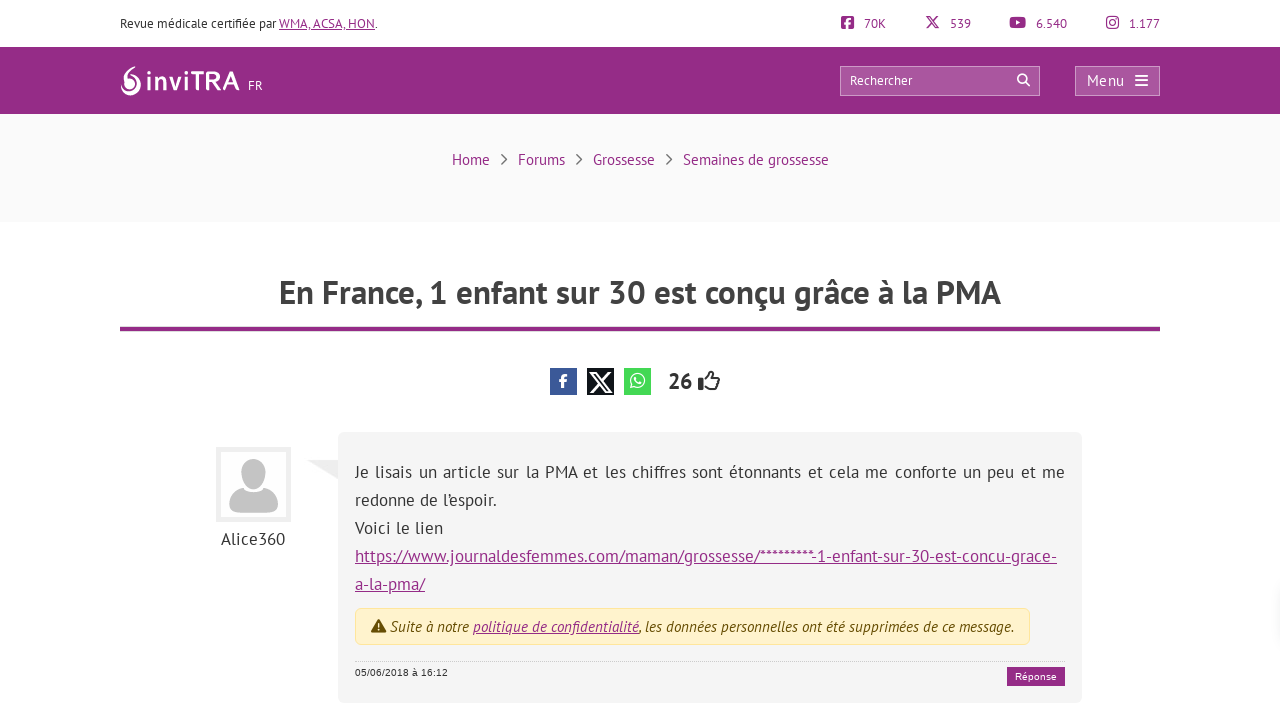

--- FILE ---
content_type: text/html; charset=UTF-8
request_url: https://www.invitra.fr/forums/topic/en-france-1-enfant-sur-30-est-concu-grace-a-la-pma/
body_size: 24467
content:
<!DOCTYPE html><html lang="fr-FR"><head><script data-no-optimize="1">var litespeed_docref=sessionStorage.getItem("litespeed_docref");litespeed_docref&&(Object.defineProperty(document,"referrer",{get:function(){return litespeed_docref}}),sessionStorage.removeItem("litespeed_docref"));</script> <meta http-equiv="Content-Type" content="text/html; charset=UTF-8" /><meta http-equiv="X-UA-Compatible" content="IE=edge" /><meta name="viewport" content="width=device-width, initial-scale=1, minimum-scale=1.0, shrink-to-fit=no"><link rel="next" href="https://www.invitra.fr/forums/topic/en-france-1-enfant-sur-30-est-concu-grace-a-la-pma/page/2/"><title>En France, 1 enfant sur 30 est conçu grâce à la PMA</title><style>:root{--primary-color: #952C87 !important;--secondary-color: #0C70BF !important;--dark-color:#631D59 !important;}
@media only screen and (min-width: 480px){/*.ad_container .adsbygoogle::after{content:'Publicité' !important;}*/ .ad_container::before{content:'Publicité' !important;} }
@media only screen and (max-width: 479px){/*.ad_container .adsbygoogle::before{content:'Publicité' !important;}*/ .ad_container::before{content:'Publicité' !important;} }</style><link rel="preload" href="https://www.invitra.fr/wp-content/themes/dcipmulti/dist/fonts/pt-sans-v8-latin-700.woff2" as="font" type="font/woff2" crossorigin><link rel="profile" href="https://gmpg.org/xfn/11" /><link rel="shortcut icon" type="image/png" href="https://www.invitra.fr/wp-content/themes/dcipmulti/theme_invitra/images/favicon.png" /><link rel="apple-touch-icon-precomposed" href="https://www.invitra.fr/wp-content/themes/dcipmulti/theme_invitra/images/favicon152px.png"><link rel="apple-touch-icon-precomposed" sizes="152x152" href="https://www.invitra.fr/wp-content/themes/dcipmulti/theme_invitra/images/favicon152px.png"><link rel="apple-touch-icon-precomposed" sizes="167x167" href="https://www.invitra.fr/wp-content/themes/dcipmulti/theme_invitra/images/favicon167px.png"><meta name='robots' content='index, follow, max-image-preview:large, max-snippet:-1, max-video-preview:-1' /><meta name="description" content="Je lisais un article sur la PMA et les chiffres sont étonnants et cela me conforte un peu et me redonne de l&#039;espoir. Voici le lien" /><link rel="canonical" href="https://www.invitra.fr/forums/topic/en-france-1-enfant-sur-30-est-concu-grace-a-la-pma/" /><meta property="og:locale" content="fr_FR" /><meta property="og:type" content="article" /><meta property="og:title" content="En France, 1 enfant sur 30 est conçu grâce à la PMA - inviTRA" /><meta property="og:description" content="Je lisais un article sur la PMA et les chiffres sont étonnants et cela me conforte un peu et me redonne de l&#039;espoir. Voici le lien" /><meta property="og:url" content="https://www.invitra.fr/forums/topic/en-france-1-enfant-sur-30-est-concu-grace-a-la-pma/" /><meta property="og:site_name" content="inviTRA" /><meta property="article:publisher" content="https://www.facebook.com/invitraFR" /><meta name="twitter:card" content="summary_large_image" /><meta name="twitter:site" content="@invitrafr" /><link rel="alternate" title="oEmbed (JSON)" type="application/json+oembed" href="https://www.invitra.fr/wp-json/oembed/1.0/embed?url=https%3A%2F%2Fwww.invitra.fr%2Fforums%2Ftopic%2Fen-france-1-enfant-sur-30-est-concu-grace-a-la-pma%2F" /><link rel="alternate" title="oEmbed (XML)" type="text/xml+oembed" href="https://www.invitra.fr/wp-json/oembed/1.0/embed?url=https%3A%2F%2Fwww.invitra.fr%2Fforums%2Ftopic%2Fen-france-1-enfant-sur-30-est-concu-grace-a-la-pma%2F&#038;format=xml" /><style id='wp-img-auto-sizes-contain-inline-css' type='text/css'>img:is([sizes=auto i],[sizes^="auto," i]){contain-intrinsic-size:3000px 1500px}
/*# sourceURL=wp-img-auto-sizes-contain-inline-css */</style><style id="litespeed-ccss">:root{--primary-color:#952C87 !important;--secondary-color:#0C70BF !important;--dark-color:#631D59 !important}:root{--wp--preset--aspect-ratio--square:1;--wp--preset--aspect-ratio--4-3:4/3;--wp--preset--aspect-ratio--3-4:3/4;--wp--preset--aspect-ratio--3-2:3/2;--wp--preset--aspect-ratio--2-3:2/3;--wp--preset--aspect-ratio--16-9:16/9;--wp--preset--aspect-ratio--9-16:9/16;--wp--preset--color--black:#000000;--wp--preset--color--cyan-bluish-gray:#abb8c3;--wp--preset--color--white:#ffffff;--wp--preset--color--pale-pink:#f78da7;--wp--preset--color--vivid-red:#cf2e2e;--wp--preset--color--luminous-vivid-orange:#ff6900;--wp--preset--color--luminous-vivid-amber:#fcb900;--wp--preset--color--light-green-cyan:#7bdcb5;--wp--preset--color--vivid-green-cyan:#00d084;--wp--preset--color--pale-cyan-blue:#8ed1fc;--wp--preset--color--vivid-cyan-blue:#0693e3;--wp--preset--color--vivid-purple:#9b51e0;--wp--preset--gradient--vivid-cyan-blue-to-vivid-purple:linear-gradient(135deg,rgba(6,147,227,1) 0%,rgb(155,81,224) 100%);--wp--preset--gradient--light-green-cyan-to-vivid-green-cyan:linear-gradient(135deg,rgb(122,220,180) 0%,rgb(0,208,130) 100%);--wp--preset--gradient--luminous-vivid-amber-to-luminous-vivid-orange:linear-gradient(135deg,rgba(252,185,0,1) 0%,rgba(255,105,0,1) 100%);--wp--preset--gradient--luminous-vivid-orange-to-vivid-red:linear-gradient(135deg,rgba(255,105,0,1) 0%,rgb(207,46,46) 100%);--wp--preset--gradient--very-light-gray-to-cyan-bluish-gray:linear-gradient(135deg,rgb(238,238,238) 0%,rgb(169,184,195) 100%);--wp--preset--gradient--cool-to-warm-spectrum:linear-gradient(135deg,rgb(74,234,220) 0%,rgb(151,120,209) 20%,rgb(207,42,186) 40%,rgb(238,44,130) 60%,rgb(251,105,98) 80%,rgb(254,248,76) 100%);--wp--preset--gradient--blush-light-purple:linear-gradient(135deg,rgb(255,206,236) 0%,rgb(152,150,240) 100%);--wp--preset--gradient--blush-bordeaux:linear-gradient(135deg,rgb(254,205,165) 0%,rgb(254,45,45) 50%,rgb(107,0,62) 100%);--wp--preset--gradient--luminous-dusk:linear-gradient(135deg,rgb(255,203,112) 0%,rgb(199,81,192) 50%,rgb(65,88,208) 100%);--wp--preset--gradient--pale-ocean:linear-gradient(135deg,rgb(255,245,203) 0%,rgb(182,227,212) 50%,rgb(51,167,181) 100%);--wp--preset--gradient--electric-grass:linear-gradient(135deg,rgb(202,248,128) 0%,rgb(113,206,126) 100%);--wp--preset--gradient--midnight:linear-gradient(135deg,rgb(2,3,129) 0%,rgb(40,116,252) 100%);--wp--preset--font-size--small:13px;--wp--preset--font-size--medium:20px;--wp--preset--font-size--large:36px;--wp--preset--font-size--x-large:42px;--wp--preset--spacing--20:0.44rem;--wp--preset--spacing--30:0.67rem;--wp--preset--spacing--40:1rem;--wp--preset--spacing--50:1.5rem;--wp--preset--spacing--60:2.25rem;--wp--preset--spacing--70:3.38rem;--wp--preset--spacing--80:5.06rem;--wp--preset--shadow--natural:6px 6px 9px rgba(0, 0, 0, 0.2);--wp--preset--shadow--deep:12px 12px 50px rgba(0, 0, 0, 0.4);--wp--preset--shadow--sharp:6px 6px 0px rgba(0, 0, 0, 0.2);--wp--preset--shadow--outlined:6px 6px 0px -3px rgba(255, 255, 255, 1), 6px 6px rgba(0, 0, 0, 1);--wp--preset--shadow--crisp:6px 6px 0px rgba(0, 0, 0, 1)}a{color:var(--primary-color);text-decoration:none}#thread{list-style:none;margin:2em 0 0;padding:0}#thread li{line-height:1.5em;clear:both;list-style:none!important}.threadauthor{float:left;padding:0;width:130px;padding:15px 40px 0 0;background:#fff url(/wp-content/themes/dcipmulti/images/arrow.jpg)no-repeat scroll right 25px;text-align:center}.threadauthor img.avatar{width:75px;height:75px;margin:0 0 5px;padding:0;border:5px solid #EFEFEF;color:#EFEFEF}.threadpost{padding:1.5em 1em;margin-left:130px;background-color:#F5F5F5;border-radius:6px}.button-respuesta{position:fixed;bottom:5rem;right:-250px;z-index:1000;background:var(--primary-color);color:#FFF!important;padding:12px 25px;font-size:18px;border-radius:4px;box-shadow:0 0 15px #404a5445}#posting-login{color:var(--primary-color);padding:10px;background:#F9F6F6;border-top:5px solid var(--primary-color);width:670px;margin-top:-29px}.threadpost .post-forum p{padding-bottom:10px}#bbpress-content{width:85%;margin:0 auto;float:none;min-height:800px}#bbpress-content #posting-login{width:730px}.botonera-topic-superior{text-align:center}#discussions{margin-top:13px}#posting-login .login-foro-input{margin:0 0 15px!important;padding:5px!important;width:95.2%;border:1px solid var(--primary-color)!important}#posting-login .login-foro-submit{width:100%;border:1px solid var(--primary-color);background-color:var(--primary-color);color:#FFF;margin-bottom:10px;padding:8px 0;font-size:14px;display:inline-block;text-align:center;border-radius:4px}#posting-login .rememberlink{font-size:11px}#posting-login .login-form-title-block{text-align:center;padding-bottom:20px;font-size:15px;color:#333}#posting-login .login-form-block-izq{width:49%;display:inline;float:left;border-right:1px solid var(--primary-color)}#posting-login .login-form-block-dcha{width:49%;display:inline;float:left}#posting-login .sep-login-form-block{padding:10px 60px}#posting-login .login-form-block-dcha .login-foro-submit{margin-top:86px}#posting-login label{color:#333}@media only screen and (max-width:985px) and (min-width:768px){#discussions{margin-top:0}}@media only screen and (max-width:767px) and (min-width:480px){#discussions{margin-top:0}ol#thread li{margin-left:0}.threadauthor{padding:15px 20px 0 0!important;width:80px!important;float:left!important;background:none!important;margin-left:11px;font-size:13px;line-height:1.5}.threadauthor img.avatar{width:45px!important;height:45px!important}.threadpost{margin-left:0!important}#posting-login .login-form-block-izq{width:100%;border-bottom:1px solid var(--primary-color);border-right:none;padding-bottom:30px;margin-bottom:30px}#posting-login .login-form-block-dcha{width:100%}#posting-login .login-form-block-dcha .login-foro-submit{margin-top:0}}@media only screen and (max-width:479px){.button-respuesta{font-size:14px;padding:7px 15px;bottom:7rem}#discussions{margin-top:0}ol#thread li{margin-left:0}.threadauthor{padding:15px 20px 0 0!important;width:80px!important;float:left!important;background:none!important;margin-left:11px;font-size:13px;line-height:1.5}.threadauthor img.avatar{width:45px!important;height:45px!important}.threadpost{margin-left:0!important}.threadpost .post-forum p{font-size:16px}.botonera-topic-superior{text-align:left;margin-top:25px}#posting-login .login-form-block-izq{width:100%!important;border-bottom:1px solid var(--primary-color);border-right:none;padding-bottom:30px;margin-bottom:30px}#posting-login .login-form-block-dcha{width:100%!important}#posting-login .login-form-block-dcha .login-foro-submit{margin-top:0}#posting-login .login-foro-input{max-width:100%}#posting-login .sep-login-form-block{padding:10px 30px}}:root{--bs-blue:#0d6efd;--bs-indigo:#6610f2;--bs-purple:#6f42c1;--bs-pink:#d63384;--bs-red:#dc3545;--bs-orange:#fd7e14;--bs-yellow:#ffc107;--bs-green:#198754;--bs-teal:#20c997;--bs-cyan:#0dcaf0;--bs-black:#000;--bs-white:#fff;--bs-gray:#6c757d;--bs-gray-dark:#343a40;--bs-gray-100:#f8f9fa;--bs-gray-200:#e9ecef;--bs-gray-300:#dee2e6;--bs-gray-400:#ced4da;--bs-gray-500:#adb5bd;--bs-gray-600:#6c757d;--bs-gray-700:#495057;--bs-gray-800:#343a40;--bs-gray-900:#212529;--bs-primary:#0d6efd;--bs-secondary:#6c757d;--bs-success:#198754;--bs-info:#0dcaf0;--bs-warning:#ffc107;--bs-danger:#dc3545;--bs-light:#f8f9fa;--bs-dark:#212529;--bs-primary-rgb:13,110,253;--bs-secondary-rgb:108,117,125;--bs-success-rgb:25,135,84;--bs-info-rgb:13,202,240;--bs-warning-rgb:255,193,7;--bs-danger-rgb:220,53,69;--bs-light-rgb:248,249,250;--bs-dark-rgb:33,37,41;--bs-primary-text-emphasis:#052c65;--bs-secondary-text-emphasis:#2b2f32;--bs-success-text-emphasis:#0a3622;--bs-info-text-emphasis:#055160;--bs-warning-text-emphasis:#664d03;--bs-danger-text-emphasis:#58151c;--bs-light-text-emphasis:#495057;--bs-dark-text-emphasis:#495057;--bs-primary-bg-subtle:#cfe2ff;--bs-secondary-bg-subtle:#e2e3e5;--bs-success-bg-subtle:#d1e7dd;--bs-info-bg-subtle:#cff4fc;--bs-warning-bg-subtle:#fff3cd;--bs-danger-bg-subtle:#f8d7da;--bs-light-bg-subtle:#fcfcfd;--bs-dark-bg-subtle:#ced4da;--bs-primary-border-subtle:#9ec5fe;--bs-secondary-border-subtle:#c4c8cb;--bs-success-border-subtle:#a3cfbb;--bs-info-border-subtle:#9eeaf9;--bs-warning-border-subtle:#ffe69c;--bs-danger-border-subtle:#f1aeb5;--bs-light-border-subtle:#e9ecef;--bs-dark-border-subtle:#adb5bd;--bs-white-rgb:255,255,255;--bs-black-rgb:0,0,0;--bs-font-sans-serif:system-ui,-apple-system,"Segoe UI",Roboto,"Helvetica Neue","Noto Sans","Liberation Sans",Arial,sans-serif,"Apple Color Emoji","Segoe UI Emoji","Segoe UI Symbol","Noto Color Emoji";--bs-font-monospace:SFMono-Regular,Menlo,Monaco,Consolas,"Liberation Mono","Courier New",monospace;--bs-gradient:linear-gradient(180deg,hsla(0,0%,100%,.15),hsla(0,0%,100%,0));--bs-body-font-family:var(--bs-font-sans-serif);--bs-body-font-size:1rem;--bs-body-font-weight:400;--bs-body-line-height:1.5;--bs-body-color:#212529;--bs-body-color-rgb:33,37,41;--bs-body-bg:#fff;--bs-body-bg-rgb:255,255,255;--bs-emphasis-color:#000;--bs-emphasis-color-rgb:0,0,0;--bs-secondary-color:rgba(33,37,41,.75);--bs-secondary-color-rgb:33,37,41;--bs-secondary-bg:#e9ecef;--bs-secondary-bg-rgb:233,236,239;--bs-tertiary-color:rgba(33,37,41,.5);--bs-tertiary-color-rgb:33,37,41;--bs-tertiary-bg:#f8f9fa;--bs-tertiary-bg-rgb:248,249,250;--bs-heading-color:inherit;--bs-link-color:#0d6efd;--bs-link-color-rgb:13,110,253;--bs-link-decoration:underline;--bs-link-hover-color:#0a58ca;--bs-link-hover-color-rgb:10,88,202;--bs-code-color:#d63384;--bs-highlight-color:#212529;--bs-highlight-bg:#fff3cd;--bs-border-width:1px;--bs-border-style:solid;--bs-border-color:#dee2e6;--bs-border-color-translucent:rgba(0,0,0,.175);--bs-border-radius:0.375rem;--bs-border-radius-sm:0.25rem;--bs-border-radius-lg:0.5rem;--bs-border-radius-xl:1rem;--bs-border-radius-xxl:2rem;--bs-border-radius-2xl:var(--bs-border-radius-xxl);--bs-border-radius-pill:50rem;--bs-box-shadow:0 0.5rem 1rem rgba(0,0,0,.15);--bs-box-shadow-sm:0 0.125rem 0.25rem rgba(0,0,0,.075);--bs-box-shadow-lg:0 1rem 3rem rgba(0,0,0,.175);--bs-box-shadow-inset:inset 0 1px 2px rgba(0,0,0,.075);--bs-focus-ring-width:0.25rem;--bs-focus-ring-opacity:0.25;--bs-focus-ring-color:rgba(13,110,253,.25);--bs-form-valid-color:#198754;--bs-form-valid-border-color:#198754;--bs-form-invalid-color:#dc3545;--bs-form-invalid-border-color:#dc3545}*,:after,:before{box-sizing:border-box}@media (prefers-reduced-motion:no-preference){:root{scroll-behavior:smooth}}body{background-color:var(--bs-body-bg);color:var(--bs-body-color);font-family:var(--bs-body-font-family);font-size:var(--bs-body-font-size);font-weight:var(--bs-body-font-weight);line-height:var(--bs-body-line-height);margin:0;text-align:var(--bs-body-text-align);-webkit-text-size-adjust:100%}h1{color:var(--bs-heading-color);font-weight:500;line-height:1.2;margin-bottom:.5rem;margin-top:0}h1{font-size:calc(1.375rem + 1.5vw)}@media (min-width:1200px){h1{font-size:2.5rem}}p{margin-bottom:1rem;margin-top:0}ol,ul{padding-left:2rem}ol,ul{margin-bottom:1rem;margin-top:0}ul ul{margin-bottom:0}strong{font-weight:bolder}a{color:rgba(var(--bs-link-color-rgb),var(--bs-link-opacity,1));text-decoration:underline}img{vertical-align:middle}label{display:inline-block}button{border-radius:0}button,input{font-family:inherit;font-size:inherit;line-height:inherit;margin:0}button{text-transform:none}[type=submit],button{-webkit-appearance:button}::-moz-focus-inner{border-style:none;padding:0}::-webkit-datetime-edit-day-field,::-webkit-datetime-edit-fields-wrapper,::-webkit-datetime-edit-hour-field,::-webkit-datetime-edit-minute,::-webkit-datetime-edit-month-field,::-webkit-datetime-edit-text,::-webkit-datetime-edit-year-field{padding:0}::-webkit-inner-spin-button{height:auto}::-webkit-search-decoration{-webkit-appearance:none}::-webkit-color-swatch-wrapper{padding:0}::file-selector-button{-webkit-appearance:button;font:inherit}.container{--bs-gutter-x:1.5rem;--bs-gutter-y:0;margin-left:auto;margin-right:auto;padding-left:calc(var(--bs-gutter-x)*.5);padding-right:calc(var(--bs-gutter-x)*.5);width:100%}@media (min-width:576px){.container{max-width:540px}}@media (min-width:768px){.container{max-width:720px}}@media (min-width:992px){.container{max-width:960px}}@media (min-width:1200px){.container{max-width:1140px}}@media (min-width:1400px){.container{max-width:1320px}}:root{--bs-breakpoint-xs:0;--bs-breakpoint-sm:576px;--bs-breakpoint-md:768px;--bs-breakpoint-lg:992px;--bs-breakpoint-xl:1200px;--bs-breakpoint-xxl:1400px}.row{--bs-gutter-x:1.5rem;--bs-gutter-y:0;display:flex;flex-wrap:wrap;margin-left:calc(var(--bs-gutter-x)*-.5);margin-right:calc(var(--bs-gutter-x)*-.5);margin-top:calc(var(--bs-gutter-y)*-1)}.row>*{flex-shrink:0;margin-top:var(--bs-gutter-y);max-width:100%;padding-left:calc(var(--bs-gutter-x)*.5);padding-right:calc(var(--bs-gutter-x)*.5);width:100%}.col-4{flex:0 0 auto;width:33.33333333%}.col-8{flex:0 0 auto;width:66.66666667%}@media (min-width:576px){.col-sm-5{flex:0 0 auto;width:41.66666667%}.col-sm-7{flex:0 0 auto;width:58.33333333%}}.form-control{-webkit-appearance:none;-moz-appearance:none;appearance:none;background-clip:padding-box;background-color:var(--bs-body-bg);border:var(--bs-border-width) solid var(--bs-border-color);border-radius:var(--bs-border-radius);color:var(--bs-body-color);display:block;font-size:1rem;font-weight:400;line-height:1.5;padding:.375rem .75rem;width:100%}.form-control::-webkit-date-and-time-value{height:1.5em;margin:0;min-width:85px}.form-control::-webkit-datetime-edit{display:block;padding:0}.form-control::-moz-placeholder{color:var(--bs-secondary-color);opacity:1}.fa{font-family:var(--fa-style-family,"Font Awesome 6 Pro");font-weight:var(--fa-style,900)}.fa,.fab,.far{-moz-osx-font-smoothing:grayscale;-webkit-font-smoothing:antialiased;display:var(--fa-display,inline-block);font-feature-settings:normal;font-style:normal;font-variant:normal;line-height:1;text-rendering:auto}.fa:before,.fab:before,.far:before{content:var(--fa)}.far{font-family:Font Awesome\ 6 Pro}.fab{font-family:Font Awesome\ 6 Brands}.fa-lg{font-size:1.25em;line-height:.05em;vertical-align:-.075em}.fa-angle-right{--fa:"\f105";--fa--fa:"\f105\f105"}.fa-arrow-circle-right{--fa:"\f0a9";--fa--fa:"\f0a9\f0a9"}.fa-bars{--fa:"\f0c9";--fa--fa:"\f0c9\f0c9"}.fa-comments{--fa:"\f086";--fa--fa:"\f086\f086"}.fa-edit{--fa:"\f044";--fa--fa:"\f044\f044"}.fa-search{--fa:"\f002";--fa--fa:"\f002\f002"}.fa-thumbs-up{--fa:"\f164";--fa--fa:"\f164\f164"}.fa-times{--fa:"\f00d";--fa--fa:"\f00d\f00d"}.fab{font-weight:400}:root{--fa-style-family-brands:"Font Awesome 6 Brands";--fa-font-brands:normal 400 1em/1 "Font Awesome 6 Brands"}.fa-facebook-f{--fa:"\f39e";--fa--fa:"\f39e\f39e"}.fa-facebook-square{--fa:"\f082";--fa--fa:"\f082\f082"}.fa-instagram{--fa:"\f16d";--fa--fa:"\f16d\f16d"}.fa-whatsapp{--fa:"\f232";--fa--fa:"\f232\f232"}.fa-x-twitter{--fa:"\e61b";--fa--fa:"\e61b\e61b"}.fa-youtube{--fa:"\f167";--fa--fa:"\f167\f167"}:root{--fa-font-light:normal 300 1em/1 "Font Awesome 6 Pro"}:root{--fa-font-regular:normal 400 1em/1 "Font Awesome 6 Pro"}.far{font-weight:400}:root{--fa-style-family-classic:"Font Awesome 6 Pro";--fa-font-solid:normal 900 1em/1 "Font Awesome 6 Pro"}:root{--primary-color:#952c87;--secondary-color:#0072cb;--dark-color:#631d59}h1{font-weight:400;margin:0}*{border:0;list-style:none;padding:0}*,ol,ul{margin:0}ol,ul{padding-left:0}html{touch-action:manipulation}body{background-color:#fff;background-image:none!important;color:#333;font-family:PT Sans,Arial,Verdana,sans-serif;font-size:13px}a{color:var(--primary-color);text-decoration:none}.wrapper{background:#fff;margin:0 auto 0 0;position:relative;width:100%;z-index:1}.container{margin:0 auto;max-width:1040px;padding:0}#main-content{margin:0 auto;position:relative;z-index:0}.bloque-full-width{left:50%;margin-left:-50vw;margin-right:-50vw;position:relative;right:50%;width:100vw}.sidebar-narrow-left .content-wrap .content{float:right}@media only screen and (min-width:479px) and (max-width:1219px){.container{max-width:944px!important;padding:0 15px}.container .container:not(:has(#breadcrumb)){padding:0}}@media only screen and (max-width:1219px){.pre-content{width:100%}.content#bbpress-content{width:100%!important}}@media only screen and (max-width:767px) and (min-width:480px){.content{float:none}}@media only screen and (max-width:479px){.container,.content{width:410px!important}.content{float:none}.container{overflow:hidden;width:100%!important}#main-content{display:flex;flex-direction:column;width:90%!important}.content{margin:0 auto;width:100%!important}}@media only screen and (max-width:1219px){.sidebar-narrow-left .content-wrap .content{float:left}}.pre-content{width:773px}.pre-content,.pre-content h1{text-align:center;width:100%}.entry{line-height:1.5}.entry p{font-size:17px;line-height:1.7;margin:0;overflow:hidden;padding-bottom:1em;padding-top:0;text-align:justify}.entry img{height:auto;max-width:100%}.entry ol{font-family:PT Sans,Tahoma,Arial,Verdana,sans-serif;font-size:17px;line-height:1.7;margin:0 0 25px 10px;padding-left:0}.entry ol li{list-style:decimal outside;text-align:justify}.entry li{margin:0 0 5px 10px}@media only screen and (max-width:479px){.pre-content{width:100%}.pre-content,.pre-content h1{text-align:left}.entry ol li,.entry p{text-align:left}}.form-control{background-image:none;display:block;line-height:1.42857143;width:100%}.form-control{background-color:#fff;border:1px solid #ccc;border-radius:4px;box-shadow:inset 0 1px 1px rgba(0,0,0,.075);color:#555;font-size:13px;height:34px;overflow:hidden;padding:6px 12px}:root{--primary-color:#86198f;--primary-light:#f0abfc;--primary-dark:#6b21a8;--fuchsia-600:#c026d3;--fuchsia-400:#e879f9;--fuchsia-800:#86198f;--green-500:#22c55e;--red-500:#ef4444;--blue-100:#dbeafe;--blue-800:#1e40af;--gray-50:#f9fafb;--gray-100:#f3f4f6;--gray-200:#e5e7eb;--gray-300:#d1d5db;--gray-500:#6b7280;--gray-600:#4b5563;--gray-700:#374151;--gray-800:#1f2937;--gray-900:#111827;--white:#fff;--yellow-500:#eab308;--green-accessible:#1d8545;--red-accessible:#dc2626;--yellow-accessible:#ca8a04;--gray-accessible:#aaa;--shadow-md:0 4px 6px -1px #0000001a,0 2px 4px -2px #0000001a;--shadow-lg:0 10px 15px -3px #0000001a,0 4px 6px -4px #0000001a;--shadow-xl:0 20px 25px -5px #0000001a,0 8px 10px -6px #0000001a;--shadow-2xl:0 25px 50px -12px #00000040}.pre-header{color:#333;font-size:13px;line-height:17px;padding:15px 0}.pre-header,.pre-header-socials{display:flex;justify-content:space-between}.pre-header-socials{flex-grow:1}.pre-header-claim{flex-grow:4}.pre-header>div:first-child a{text-decoration:underline}.pre-header-social em{font-size:15px;margin-right:7px}@media only screen and (max-width:767px){.pre-header-social.element-disable{display:none}}@media only screen and (min-width:479px) and (max-width:1219px){.pre-header{padding:15px}}.header-bar{background-color:var(--primary-color);padding:18px 0;position:relative}.header-bar .container{height:31px}.header-bar .header-main .container{align-items:center;display:flex;justify-content:space-between;overflow:visible}.header-bar .logo{flex-grow:2;margin:0 .5em 0 0}.header-bar .logo img{width:100%}.header-post-title{color:#fff;font-size:15px;line-height:2;overflow:hidden;text-align:right;text-overflow:ellipsis;white-space:nowrap}.header-bar-socials{display:flex}.header-bar-socials a,.header-bar-socials button{background-color:#631d59;border:1px solid hsl(0 0% 100%/.3);color:#fff;font-size:14px;margin-left:7px;padding:3px 0;text-align:center;width:26px}.header-bar-socials-contador{color:#fff;font-size:20px;font-weight:700;margin-right:10px;text-align:right;width:50px}.header-main{height:inherit;opacity:1;transform:translateY(0)}.header-hidden{height:0;opacity:0;overflow:hidden;transform:translateY(-100%)}header#theme-header{margin:0;position:relative;z-index:2}header#theme-header:after{clear:both;content:".";display:block;height:0;visibility:hidden}@media only screen and (max-width:985px) and (min-width:768px){.header-hidden{float:none}.header-bar-socials-contador{display:none}.header-bar-socials{justify-content:flex-end}.header-bar-socials>:last-child{display:none}}@media only screen and (max-width:767px) and (min-width:480px){.header-hidden{float:none}.header-bar-socials-contador{display:none}.header-bar-socials{justify-content:flex-end}.header-bar-socials>:last-child{display:none}}@media only screen and (max-width:320px){.header-bar .logo img{max-height:30px;max-width:188px}.header-bar-socials a,.header-bar-socials button{margin-left:3px}}@media only screen and (max-width:767px) and (min-width:480px){.pre-header-claim{display:none}.pre-header-socials{text-align:center!important}.header-bar .logo img{max-height:30px;max-width:200px}}@media only screen and (max-width:479px){header#theme-header{width:100%!important}.pre-header{margin:auto}.header-bar .container,.pre-header{width:90%!important}.pre-header-claim{display:none}.header-bar .logo img{max-height:30px;max-width:200px}.header-hidden{float:none}.header-bar-socials-contador{display:none}.header-bar-socials{margin-left:0}.header-bar-socials>:last-child{display:none}.header-bar{padding:8px 0}.header-bar .logo img{width:90%}}.topnav{align-items:center;display:flex}.topnav-search{display:inline-block;position:relative}.topnav_search_input{background-color:hsl(0 0% 100%/.2);height:30px;outline:1px solid hsl(0 0% 100%/.4);outline-offset:-1px;padding:15px 35px 15px 10px;width:200px}.topnav_search_input::-moz-placeholder{color:#fff}.topnav_search_icon{background:#fff0;color:#fff;position:absolute;right:10px;top:5px}.topnav-menu{display:inline-block}.topnav-menu>button.topnav-dark{align-items:center;background:hsl(0 0% 100%/.2);color:#fff;display:flex;font-size:15px;height:30px;justify-content:space-around;letter-spacing:.38px;margin-left:35px;outline:1px solid hsl(0 0% 100%/.4);outline-offset:-1px;padding:0 .8em;text-decoration:none;width:85px}.topnav-menu>button.topnav-dark .fa{margin-left:10px}@media only screen and (max-width:767px) and (min-width:480px){.topnav-menu>button.topnav-dark{margin-left:0}.topnav-search{display:none}}@media only screen and (max-width:479px){.topnav-search{display:none}.topnav-menu>button.topnav-dark{margin-left:0;padding:4px 15px}}.sidenav{background-color:#efefef;display:none;height:100%;opacity:0;overflow-x:hidden;position:fixed;right:0;top:0;width:0;z-index:10}.sidenav .closebtn{align-items:center;background:var(--primary-color);color:#fff;display:flex;font-size:17px;justify-content:space-between;padding:12px 15px;position:relative;text-align:left;width:100%}.sidenav ul{font-family:PT Sans;list-style-type:none;white-space:nowrap}.sidenav ul.menu{margin-top:5px;padding-left:0}.sidenav ul.menu>li{border-bottom:1px solid #ccc;padding:10px 12px 9px 16px}.sidenav ul.sub-menu{margin:5px 0;padding-left:20px}.sidenav ul.sub-menu a{position:relative}.sidenav ul.sub-menu li a:before{color:var(--primary-color);content:"";font-family:Font Awesome\ 6 Pro;left:-20px;margin-top:2px;opacity:.69999998807907;position:absolute;transform:rotate(45deg)}.overlay3{background-color:rgb(0 0 0/.9);height:100%;left:0;opacity:0;overflow-x:hidden;overflow-y:auto;position:fixed;text-align:center;top:0;width:0;z-index:10}.sidenav_box{background:#ddd;border-bottom:1px solid #ccc;padding:10px 12px 12px 16px}.search_box_input{width:80%}.search_box_btn,.search_box_input{display:inline-block;vertical-align:middle}.search_box_btn{margin-left:3%;width:17%}.search_box_btn button.btn_search{background:var(--primary-color);border:none;border-radius:4px;color:#fff;font-size:13px;padding:7px 5px 9px;width:100%}.bloque-full-width.full-breadcrumbs{background:#fafafa;margin-bottom:45px;margin-top:0}.bloque-full-width .breadcrumbs{color:#737373;font-size:15px;padding:35px 0;text-align:center}.bc_sep{display:inline-block;min-width:20px;text-align:center}@media only screen and (max-width:767px){.bloque-full-width .breadcrumbs{font-size:13px;padding:25px 0;text-align:left}}@media only screen and (max-width:479px){.bloque-full-width.full-breadcrumbs{background:#fff;margin-bottom:0}.bloque-full-width.full-breadcrumbs .container{width:90%!important}}.ripple{background-position:50%}.repro-title{border-bottom:1px solid #ddd;margin-bottom:20px;overflow:hidden;padding:0 0 4px}.repro-title span.small-border{border-bottom:1px solid #ddd;float:left;margin-bottom:0;position:relative;width:100%}.repro-title h1{border-bottom:4px solid var(--primary-color);color:#424242!important;float:left;font-family:PT Sans,Tahoma,sans-serif;font-size:33px;font-weight:700;line-height:40px;margin:0 0-5px;padding:5px 0 15px;position:relative}@media only screen and (max-width:479px){.repro-title{border:none;margin-bottom:0;padding:0}.repro-title h1{border:none;font-size:26px!important;line-height:33px}.repro-title span.small-border{border-bottom:none}}.social-links-post{display:inline-block;margin-right:10px;vertical-align:middle}.social-links-post a img{filter:invert(100%) brightness(100%)}.social-link-post{color:#fff;display:inline-block;font-size:14px;line-height:27px;margin-right:7px;text-align:center;width:27px}.social-links-post .total-count{font-size:22px;font-weight:700;margin-bottom:5px}.social-sharing-facebook{background:#3b5998}.social-sharing-twitter{background:#0f1419}.social-sharing-whatsapp{background:#43d854}body{counter-reset:h2}form.standard-form label{display:block;margin:15px 0 5px}#item-body{grid-area:main}#item-nav{background-color:#f0f0f0;border-radius:4px;grid-area:nav;padding:3rem 0}.clear{clear:both}</style><link rel="preload" data-asynced="1" data-optimized="2" as="style" onload="this.onload=null;this.rel='stylesheet'" href="https://www.invitra.fr/wp-content/litespeed/css/b5f89a0a5335baf6496b704fc0ec4534.css?ver=032a8" /><script type="litespeed/javascript">!function(a){"use strict";var b=function(b,c,d){function e(a){return h.body?a():void setTimeout(function(){e(a)})}function f(){i.addEventListener&&i.removeEventListener("load",f),i.media=d||"all"}var g,h=a.document,i=h.createElement("link");if(c)g=c;else{var j=(h.body||h.getElementsByTagName("head")[0]).childNodes;g=j[j.length-1]}var k=h.styleSheets;i.rel="stylesheet",i.href=b,i.media="only x",e(function(){g.parentNode.insertBefore(i,c?g:g.nextSibling)});var l=function(a){for(var b=i.href,c=k.length;c--;)if(k[c].href===b)return a();setTimeout(function(){l(a)})};return i.addEventListener&&i.addEventListener("load",f),i.onloadcssdefined=l,l(f),i};"undefined"!=typeof exports?exports.loadCSS=b:a.loadCSS=b}("undefined"!=typeof global?global:this);!function(a){if(a.loadCSS){var b=loadCSS.relpreload={};if(b.support=function(){try{return a.document.createElement("link").relList.supports("preload")}catch(b){return!1}},b.poly=function(){for(var b=a.document.getElementsByTagName("link"),c=0;c<b.length;c++){var d=b[c];"preload"===d.rel&&"style"===d.getAttribute("as")&&(a.loadCSS(d.href,d,d.getAttribute("media")),d.rel=null)}},!b.support()){b.poly();var c=a.setInterval(b.poly,300);a.addEventListener&&a.addEventListener("load",function(){b.poly(),a.clearInterval(c)}),a.attachEvent&&a.attachEvent("onload",function(){a.clearInterval(c)})}}}(this);</script><link rel="preload" as="image" href="https://www.invitra.fr/wp-content/themes/dcipmulti/theme_invitra/images/logo-theme.svg"><style id='classic-theme-styles-inline-css' type='text/css'>/*! This file is auto-generated */
.wp-block-button__link{color:#fff;background-color:#32373c;border-radius:9999px;box-shadow:none;text-decoration:none;padding:calc(.667em + 2px) calc(1.333em + 2px);font-size:1.125em}.wp-block-file__button{background:#32373c;color:#fff;text-decoration:none}
/*# sourceURL=/wp-includes/css/classic-themes.min.css */</style> <script type="litespeed/javascript" data-src="https://www.invitra.fr/wp-includes/js/jquery/jquery.min.js?ver=3.7.1" id="jquery-core-js"></script> <script id="dcip-ajax-js-extra" type="litespeed/javascript">var ajax_var={"url":"https://www.invitra.fr/wp-admin/admin-ajax.php","nonce":"301c63ff19"}</script> <script type="litespeed/javascript">var ajaxurl='https://www.invitra.fr/wp-admin/admin-ajax.php'</script> <meta property="fb:app_id" content="878831788851498" />
 <script type="text/javascript" data-no-optimize="1">const analytics_id = 'G-HK37YDM60B';</script> 
<!--[if IE]>
<![endif]-->
<!--[if lt IE 9]> <script src="https://www.invitra.fr/wp-content/themes/dcipmulti/js/html5.js"></script> <script src="https://www.invitra.fr/wp-content/themes/dcipmulti/js/selectivizr-min.js"></script> <![endif]-->
<!--[if IE 8]><link rel="stylesheet" type="text/css" media="all" href="https://www.invitra.fr/wp-content/themes/dcipmulti/css/ie8.css" />
<![endif]--> <script type="application/ld+json">{"@context":"http:\/\/schema.org","@type":"DiscussionForumPosting","headline":"En France, 1 enfant sur 30 est con\u00e7u gr\u00e2ce \u00e0 la PMA","datePublished":"2018-06-05 14:12:57 UTC","dateModified":"2018-06-15 09:51:39 UTC","author":{"@type":"Person","name":"Alice360"},"articleBody":"Je lisais un article sur la PMA et les chiffres sont \u00e9tonnants et cela me conforte un peu et me redonne de l'espoir.\nVoici le lien\nhttps:\/\/www.journaldesfemmes.com\/maman\/grossesse\/2077260-1-enfant-sur-30-est-concu-grace-a-la-pma\/","name":"En France, 1 enfant sur 30 est con\u00e7u gr\u00e2ce \u00e0 la PMA","url":"https:\/\/www.invitra.fr\/forums\/topic\/en-france-1-enfant-sur-30-est-concu-grace-a-la-pma\/","articleSection":"Semaines de grossesse","image":"https:\/\/www.invitra.fr\/archivos\/logo-RA-100.png","interactionStatistic":[{"@type":"InteractionCounter","interactionType":"http:\/\/schema.org\/CommentAction","userInteractionCount":1}]}</script> <script type='application/ld+json'>{
	"@context":"http://schema.org",
	"@type":"WebSite",
	"url":"https://www.invitra.fr",
	"name":"inviTRA",
	"license":"https://www.invitra.fr/copyright/",
		"award":["Site web médical certifié par l'Ordre des Médecins de Barcelone ","Label de qualité et de transparence de Confianza Online","Spanish diversity charter 2018-2020 launched at the initiative of the European Commission and the Spanish Ministry of Equal Opportunities.","Certificat Electronique Comodo  SSL","Wordfence Security Premium","ISO AENOR UNE-EN ISO9001 Certificate","Certificate in Occupational Safety and Health by Qualitis with National accreditation CM 8/98","W3C-WAI Level AA Web Content Accessibility Guidelines 2.0","Ce site web est en accord avec le programme d'accréditation des sites webs de santé de l'agence de qualité  sanitaire du gouvernement d'Andalousie (Espagne)","Adaptateur commercial certifié en conformité avec la Loi sur les services de la société de l'information"],
	"potentialAction":{
		"@type":"SearchAction",
		"target":"https://www.invitra.fr/?s={search_term_string}",
		"query-input":"required name=search_term_string"
	},
	"author":{
		"@type" : "MedicalOrganization",
		"name" : "inviTRA",
		"description": "La plus grande communauté internationale d’aide à la PMA",
		"url": "https://www.invitra.fr",
		"foundingDate": "2008",
		"logo" : {
			"@type" : "ImageObject",
			"url" : "https://www.invitra.fr/wp-content/themes/dcipmulti/theme_invitra/images/logo-fr-email.png"
		},
		"sameAs" : ["https://www.facebook.com/invitraFR","https://www.instagram.com/invitra.fr/","https://www.youtube.com/@invitrafr","https://twitter.com/invitrafr"],
		"medicalSpecialty":["Genetic", "Gynecologic", "Obstetric"],		"parentOrganization":{
			"@type" : "Organization",
			"name" : "Eureka Fertility S.L. ",
			"description": "Eureka Fertility est une entreprise qui a été créée dans le but de diffuser le meilleur contenu sur les techniques de reproduction assistée. Nous travaillons depuis plus de 15 ans pour apporter des idées, de la transparence et de la rigueur informative. La passion qui nous caractérise, la motivation à réaliser les meilleurs projets et à nous améliorer chaque jour, tout cela grâce à la grande équipe de professionnels, proactifs et en constante évolution qui font partie d’Eureka Fertility.",
			"url": "https://eurekafertility.com/",
			"foundingDate": "2003"
		}
	}
}</script> <script type='application/ld+json'>{
	"@context":"http://schema.org",
	"@type":"WPHeader",
	"headline":"inviTRA",
	"description":"La plus grande communauté internationale d’aide à la PMA"
}</script> <style id='global-styles-inline-css' type='text/css'>:root{--wp--preset--aspect-ratio--square: 1;--wp--preset--aspect-ratio--4-3: 4/3;--wp--preset--aspect-ratio--3-4: 3/4;--wp--preset--aspect-ratio--3-2: 3/2;--wp--preset--aspect-ratio--2-3: 2/3;--wp--preset--aspect-ratio--16-9: 16/9;--wp--preset--aspect-ratio--9-16: 9/16;--wp--preset--color--black: #000000;--wp--preset--color--cyan-bluish-gray: #abb8c3;--wp--preset--color--white: #ffffff;--wp--preset--color--pale-pink: #f78da7;--wp--preset--color--vivid-red: #cf2e2e;--wp--preset--color--luminous-vivid-orange: #ff6900;--wp--preset--color--luminous-vivid-amber: #fcb900;--wp--preset--color--light-green-cyan: #7bdcb5;--wp--preset--color--vivid-green-cyan: #00d084;--wp--preset--color--pale-cyan-blue: #8ed1fc;--wp--preset--color--vivid-cyan-blue: #0693e3;--wp--preset--color--vivid-purple: #9b51e0;--wp--preset--gradient--vivid-cyan-blue-to-vivid-purple: linear-gradient(135deg,rgb(6,147,227) 0%,rgb(155,81,224) 100%);--wp--preset--gradient--light-green-cyan-to-vivid-green-cyan: linear-gradient(135deg,rgb(122,220,180) 0%,rgb(0,208,130) 100%);--wp--preset--gradient--luminous-vivid-amber-to-luminous-vivid-orange: linear-gradient(135deg,rgb(252,185,0) 0%,rgb(255,105,0) 100%);--wp--preset--gradient--luminous-vivid-orange-to-vivid-red: linear-gradient(135deg,rgb(255,105,0) 0%,rgb(207,46,46) 100%);--wp--preset--gradient--very-light-gray-to-cyan-bluish-gray: linear-gradient(135deg,rgb(238,238,238) 0%,rgb(169,184,195) 100%);--wp--preset--gradient--cool-to-warm-spectrum: linear-gradient(135deg,rgb(74,234,220) 0%,rgb(151,120,209) 20%,rgb(207,42,186) 40%,rgb(238,44,130) 60%,rgb(251,105,98) 80%,rgb(254,248,76) 100%);--wp--preset--gradient--blush-light-purple: linear-gradient(135deg,rgb(255,206,236) 0%,rgb(152,150,240) 100%);--wp--preset--gradient--blush-bordeaux: linear-gradient(135deg,rgb(254,205,165) 0%,rgb(254,45,45) 50%,rgb(107,0,62) 100%);--wp--preset--gradient--luminous-dusk: linear-gradient(135deg,rgb(255,203,112) 0%,rgb(199,81,192) 50%,rgb(65,88,208) 100%);--wp--preset--gradient--pale-ocean: linear-gradient(135deg,rgb(255,245,203) 0%,rgb(182,227,212) 50%,rgb(51,167,181) 100%);--wp--preset--gradient--electric-grass: linear-gradient(135deg,rgb(202,248,128) 0%,rgb(113,206,126) 100%);--wp--preset--gradient--midnight: linear-gradient(135deg,rgb(2,3,129) 0%,rgb(40,116,252) 100%);--wp--preset--font-size--small: 13px;--wp--preset--font-size--medium: 20px;--wp--preset--font-size--large: 36px;--wp--preset--font-size--x-large: 42px;--wp--preset--spacing--20: 0.44rem;--wp--preset--spacing--30: 0.67rem;--wp--preset--spacing--40: 1rem;--wp--preset--spacing--50: 1.5rem;--wp--preset--spacing--60: 2.25rem;--wp--preset--spacing--70: 3.38rem;--wp--preset--spacing--80: 5.06rem;--wp--preset--shadow--natural: 6px 6px 9px rgba(0, 0, 0, 0.2);--wp--preset--shadow--deep: 12px 12px 50px rgba(0, 0, 0, 0.4);--wp--preset--shadow--sharp: 6px 6px 0px rgba(0, 0, 0, 0.2);--wp--preset--shadow--outlined: 6px 6px 0px -3px rgb(255, 255, 255), 6px 6px rgb(0, 0, 0);--wp--preset--shadow--crisp: 6px 6px 0px rgb(0, 0, 0);}:where(.is-layout-flex){gap: 0.5em;}:where(.is-layout-grid){gap: 0.5em;}body .is-layout-flex{display: flex;}.is-layout-flex{flex-wrap: wrap;align-items: center;}.is-layout-flex > :is(*, div){margin: 0;}body .is-layout-grid{display: grid;}.is-layout-grid > :is(*, div){margin: 0;}:where(.wp-block-columns.is-layout-flex){gap: 2em;}:where(.wp-block-columns.is-layout-grid){gap: 2em;}:where(.wp-block-post-template.is-layout-flex){gap: 1.25em;}:where(.wp-block-post-template.is-layout-grid){gap: 1.25em;}.has-black-color{color: var(--wp--preset--color--black) !important;}.has-cyan-bluish-gray-color{color: var(--wp--preset--color--cyan-bluish-gray) !important;}.has-white-color{color: var(--wp--preset--color--white) !important;}.has-pale-pink-color{color: var(--wp--preset--color--pale-pink) !important;}.has-vivid-red-color{color: var(--wp--preset--color--vivid-red) !important;}.has-luminous-vivid-orange-color{color: var(--wp--preset--color--luminous-vivid-orange) !important;}.has-luminous-vivid-amber-color{color: var(--wp--preset--color--luminous-vivid-amber) !important;}.has-light-green-cyan-color{color: var(--wp--preset--color--light-green-cyan) !important;}.has-vivid-green-cyan-color{color: var(--wp--preset--color--vivid-green-cyan) !important;}.has-pale-cyan-blue-color{color: var(--wp--preset--color--pale-cyan-blue) !important;}.has-vivid-cyan-blue-color{color: var(--wp--preset--color--vivid-cyan-blue) !important;}.has-vivid-purple-color{color: var(--wp--preset--color--vivid-purple) !important;}.has-black-background-color{background-color: var(--wp--preset--color--black) !important;}.has-cyan-bluish-gray-background-color{background-color: var(--wp--preset--color--cyan-bluish-gray) !important;}.has-white-background-color{background-color: var(--wp--preset--color--white) !important;}.has-pale-pink-background-color{background-color: var(--wp--preset--color--pale-pink) !important;}.has-vivid-red-background-color{background-color: var(--wp--preset--color--vivid-red) !important;}.has-luminous-vivid-orange-background-color{background-color: var(--wp--preset--color--luminous-vivid-orange) !important;}.has-luminous-vivid-amber-background-color{background-color: var(--wp--preset--color--luminous-vivid-amber) !important;}.has-light-green-cyan-background-color{background-color: var(--wp--preset--color--light-green-cyan) !important;}.has-vivid-green-cyan-background-color{background-color: var(--wp--preset--color--vivid-green-cyan) !important;}.has-pale-cyan-blue-background-color{background-color: var(--wp--preset--color--pale-cyan-blue) !important;}.has-vivid-cyan-blue-background-color{background-color: var(--wp--preset--color--vivid-cyan-blue) !important;}.has-vivid-purple-background-color{background-color: var(--wp--preset--color--vivid-purple) !important;}.has-black-border-color{border-color: var(--wp--preset--color--black) !important;}.has-cyan-bluish-gray-border-color{border-color: var(--wp--preset--color--cyan-bluish-gray) !important;}.has-white-border-color{border-color: var(--wp--preset--color--white) !important;}.has-pale-pink-border-color{border-color: var(--wp--preset--color--pale-pink) !important;}.has-vivid-red-border-color{border-color: var(--wp--preset--color--vivid-red) !important;}.has-luminous-vivid-orange-border-color{border-color: var(--wp--preset--color--luminous-vivid-orange) !important;}.has-luminous-vivid-amber-border-color{border-color: var(--wp--preset--color--luminous-vivid-amber) !important;}.has-light-green-cyan-border-color{border-color: var(--wp--preset--color--light-green-cyan) !important;}.has-vivid-green-cyan-border-color{border-color: var(--wp--preset--color--vivid-green-cyan) !important;}.has-pale-cyan-blue-border-color{border-color: var(--wp--preset--color--pale-cyan-blue) !important;}.has-vivid-cyan-blue-border-color{border-color: var(--wp--preset--color--vivid-cyan-blue) !important;}.has-vivid-purple-border-color{border-color: var(--wp--preset--color--vivid-purple) !important;}.has-vivid-cyan-blue-to-vivid-purple-gradient-background{background: var(--wp--preset--gradient--vivid-cyan-blue-to-vivid-purple) !important;}.has-light-green-cyan-to-vivid-green-cyan-gradient-background{background: var(--wp--preset--gradient--light-green-cyan-to-vivid-green-cyan) !important;}.has-luminous-vivid-amber-to-luminous-vivid-orange-gradient-background{background: var(--wp--preset--gradient--luminous-vivid-amber-to-luminous-vivid-orange) !important;}.has-luminous-vivid-orange-to-vivid-red-gradient-background{background: var(--wp--preset--gradient--luminous-vivid-orange-to-vivid-red) !important;}.has-very-light-gray-to-cyan-bluish-gray-gradient-background{background: var(--wp--preset--gradient--very-light-gray-to-cyan-bluish-gray) !important;}.has-cool-to-warm-spectrum-gradient-background{background: var(--wp--preset--gradient--cool-to-warm-spectrum) !important;}.has-blush-light-purple-gradient-background{background: var(--wp--preset--gradient--blush-light-purple) !important;}.has-blush-bordeaux-gradient-background{background: var(--wp--preset--gradient--blush-bordeaux) !important;}.has-luminous-dusk-gradient-background{background: var(--wp--preset--gradient--luminous-dusk) !important;}.has-pale-ocean-gradient-background{background: var(--wp--preset--gradient--pale-ocean) !important;}.has-electric-grass-gradient-background{background: var(--wp--preset--gradient--electric-grass) !important;}.has-midnight-gradient-background{background: var(--wp--preset--gradient--midnight) !important;}.has-small-font-size{font-size: var(--wp--preset--font-size--small) !important;}.has-medium-font-size{font-size: var(--wp--preset--font-size--medium) !important;}.has-large-font-size{font-size: var(--wp--preset--font-size--large) !important;}.has-x-large-font-size{font-size: var(--wp--preset--font-size--x-large) !important;}
/*# sourceURL=global-styles-inline-css */</style></head><body class="bp-legacy topic bbpress bbp-no-js wp-singular topic-template-default single single-topic postid-13135 wp-theme-dcipmulti wp-child-theme-dcipmulti-bbpress"> <script id="bbp-swap-no-js-body-class" type="litespeed/javascript">document.body.className=document.body.className.replace('bbp-no-js','bbp-js')</script> <div class="wrapper" id="wrapper-principal"><header id="theme-header"><div class="pre-header container"><div class="pre-header-claim">Revue médicale certifiée par <a rel="external nofollow noopener noreferrer" href='https://www.invitra.com/fr/qualite-editoriale/#certificats-et-accreditations'>WMA, ACSA, HON</a>.</div><div class="pre-header-socials"><div class="pre-header-social ">
<a target="_blank" class="follow" rel="noopener noreferrer" href="https://www.facebook.com/invitraFR" title="70.276 Followers sur Facebook">
<em class="fab fa-facebook-square"></em>
70K                </a></div><div class="pre-header-social ">
<a target="_blank" class="follow" rel="noopener noreferrer" href="https://x.com/invitrafr" title="539 Followers sur Twitter">
<em class="fab fa-x-twitter"></em>
539                </a></div><div class="pre-header-social ">
<a target="_blank" class="follow" rel="noopener noreferrer" href="https://www.youtube.com/@invitrafr" title="6.540 Followers sur YouTube">
<em class="fab fa-youtube"></em>
6.540                </a></div><div class="pre-header-social element-disable">
<a target="_blank" class="follow" rel="noopener noreferrer" href="https://www.instagram.com/invitra.fr/" title="1.177 Followers sur Instagram">
<em class="fab fa-instagram"></em>
1.177                </a></div></div></div><div class="header-bar" id="header-bar"><div class="header-main"><div class="container"><div class="logo" id="theme-logo-container">
<a title="inviTRA" href="https://www.invitra.fr/" style="white-space:nowrap"><div style="display:inline-block;width:fit-content"><img id="theme-logo" style="width:120px" width="120" height="30" src="https://www.invitra.fr/wp-content/themes/dcipmulti/theme_invitra/images/logo-theme.svg" alt="inviTRA" fetchpriority="high" decoding="sync"></div>
<span id="country-code" style="color:#fff;vertical-align:bottom;margin-left:5px;margin-bottom:1px;display:inline-block;margin-top:-1px">FR</span>					</a></div><div class="topnav header-main"><div class="topnav-search"><form method="get" action="https://www.invitra.fr">
<input type="text" class="topnav_search_input" name="s" placeholder="Rechercher" required>
<button class="topnav_search_icon btn-btn-xs" type="submit"><em class="fa fa-search"></em></button></form></div><div class="topnav-menu">
<button class="topnav-dark" id="openMySidenav" onclick="openNav()" title="Menu"><span class="hamb_text">Menu</span><em class="fa fa-bars"></em></button></div></div></div></div><div class="header-hidden"><div class="container"><div class="row"><div class="col-sm-7 col-8"><div class="header-post-title" onclick="gotoanchor('single-h1')">En France, 1 enfant sur 30 est conçu grâce à la PMA</div></div><div class="col-sm-5 col-4"><div class="header-bar-socials"><div class="header-bar-socials-contador">25</div>
<a href="https://www.facebook.com/sharer/sharer.php?u=https%3A%2F%2Fwww.invitra.fr%2Fforums%2Ftopic%2Fen-france-1-enfant-sur-30-est-concu-grace-a-la-pma%2F" target="_blank" rel="external nofollow noopener noreferrer" title="Share in facebook"><em class="fab fa-facebook-f"></em></a>
<a href="https://www.x.com/share?text=En%20France,%201%20enfant%20sur%2030%20est%20conçu%20grâce%20à%20la%20PMA&amp;url=https://www.invitra.fr/forums/topic/en-france-1-enfant-sur-30-est-concu-grace-a-la-pma/&amp;via=invitrafr&amp;lang=fr" target="_blank" rel="external nofollow noopener noreferrer" title="Share in Twitter"><em class="fab fa-x-twitter"></em></a>
<a href="https://wa.me/?text=En+France%2C+1+enfant+sur+30+est+con%C3%A7u+gr%C3%A2ce+%C3%A0+la+PMA%20–%20https%3A%2F%2Fwww.invitra.fr%2Fforums%2Ftopic%2Fen-france-1-enfant-sur-30-est-concu-grace-a-la-pma%2F" rel="external nofollow noopener noreferrer" title="Share in WhatsApp"><em class="fab fa-whatsapp"></em></a><div class="header-bar-socials-contador comments">0</div>
<button onclick="gotoanchor('comments')"><em class="fa fa-comments"></em></button></div></div></div></div></div></div></header><div id="myCanvasNav" class="overlay3" onclick="closeNav()" style="width: 0%; opacity: 0;"></div><div id="mySidenav" class="sidenav">
<button id="closeMySidenav" class="closebtn" onclick="closeNav()">Menu <em class="fa fa-times" style="float:right"></em></button><div class="sidenav_box">
<label for="buscador">Rechercher</label><form method="get" action="https://www.invitra.fr"><div style="display:flex"><div class="search_box_input"><input class="form-control" type="text" name="s" id="buscador" placeholder="Recherche..." required></div><div class="search_box_btn"><button type="submit" class="btn_search"><em class="fa fa-search"></em></button></div></div></form></div><nav itemscope itemtype="http://www.schema.org/SiteNavigationElement"><meta itemprop="about" content="Main Menu"><ul class="menu"><li><strong class="">PROBLÈMES DE FERTILITÉ</strong><ul class="sub-menu"><li><span itemprop="name"><a itemprop="url" href="https://www.invitra.fr/sterilite-feminine/" class="menu-negrita">Stérilité féminine</a></span><ul class='sub-menu'><li itemprop="name"><a itemprop="url" href="https://www.invitra.fr/etude-de-fertilite-de-la-femme/" class="">Bilan de fertilité de la femme</a></li><li itemprop="name"><a itemprop="url" href="https://www.invitra.fr/la-reserve-ovarienne/" class="">Réserve ovarienne et fertilité</a></li><li itemprop="name"><a itemprop="url" href="https://www.invitra.fr/bilan-hormonal-de-la-femme/" class="">Bilan hormonal chez la femme</a></li></ul></li><li><span itemprop="name"><a itemprop="url" href="https://www.invitra.fr/sterilite-masculine/" class="menu-negrita">Stérilité masculine</a></span><ul class='sub-menu'><li itemprop="name"><a itemprop="url" href="https://www.invitra.fr/bilan-de-sterilite-masculin/" class="">Bilan de stérilité masculin</a></li><li itemprop="name"><a itemprop="url" href="https://www.invitra.fr/le-spermogramme/" class="">Le spermogramme</a></li><li itemprop="name"><a itemprop="url" href="https://www.invitra.fr/bilan-hormonal-chez-lhomme/" class="">Bilan hormonal chez l'homme</a></li></ul></li></ul></li><li><strong class="">PROCRÉATION MÉDICALEMENT ASSISTÉE</strong><ul class="sub-menu"><li><span itemprop="name"><a itemprop="url" href="https://www.invitra.fr/procreation-assistee/" class="menu-negrita">Qu’est-ce que la PMA?</a></span><ul class='sub-menu'><li itemprop="name"><a itemprop="url" href="https://www.invitra.fr/tourisme-procreatif/" class="">Tourisme procréatif</a></li><li itemprop="name"><a itemprop="url" href="https://www.invitra.fr/faqs/" class="">Questions fréquentes</a></li><li itemprop="name"><a itemprop="url" href="https://www.invitra.fr/glossaire/" class="">Glossaire</a></li></ul></li><li><span itemprop="name"><a itemprop="url" href="https://www.invitra.fr/methodes-de-procreation-assistee/" class="menu-negrita">Techniques de PMA</a></span><ul class='sub-menu'><li itemprop="name"><a itemprop="url" href="https://www.invitra.fr/insemination-artificielle-ia/" class="">Insémination artificielle (IA)</a></li><li itemprop="name"><a itemprop="url" href="https://www.invitra.fr/fecondation-in-vitro-fiv/" class="">Fécondation in vitro (FIV)</a></li><li itemprop="name"><a itemprop="url" href="https://www.invitra.fr/injection-intra-cytoplasmique-de-spermatozoide-icsi/" class="">FIV ICSI</a></li><li itemprop="name"><a itemprop="url" href="https://www.invitra.fr/diagnostic-preimplantatoire-dpi/" class="">Le diagnostic préimplantatoire</a></li><li itemprop="name"><a itemprop="url" href="https://www.invitra.fr/fecondation-in-vitro-don-dovocytes/" class="">Don d'ovocytes</a></li><li itemprop="name"><a itemprop="url" href="https://www.invitra.fr/transfert-dembryons/" class="">Transfert embryonnaire</a></li><li itemprop="name"><a itemprop="url" href="https://www.invitra.fr/taux-de-reussite-en-pma/" class="">Taux de réussite</a></li><li itemprop="name"><a itemprop="url" href="https://www.invitra.fr/traitement-de-stimulation-ovarienne/" class="">Traitements</a></li><li itemprop="name"><a itemprop="url" href="https://www.invitra.fr/traitement-de-stimulation-ovarienne/" class="">Médicaments pour l'IA ou la FIV</a></li></ul></li><li><span itemprop="name"><a itemprop="url" href="https://www.invitra.fr/congelation-et-vitrification/" class="menu-negrita">Cryopréservation de gamètes</a></span><ul class='sub-menu'><li itemprop="name"><a itemprop="url" href="https://www.invitra.fr/congelation-de-sperme/" class="">Congélation de sperme</a></li><li itemprop="name"><a itemprop="url" href="https://www.invitra.fr/vitrification-dovules/" class="">Congélation d'ovules</a></li><li itemprop="name"><a itemprop="url" href="https://www.invitra.fr/vitrification-des-embryons/" class="">Embryons congelés</a></li><li itemprop="name"><a itemprop="url" href="https://www.invitra.fr/la-preservation-de-la-fertilite/" class="">La préservation de la fertilité</a></li></ul></li><li><span itemprop="name"><a itemprop="url" href="https://www.invitra.fr/don-et-procreation-assistee/" class="menu-negrita">Don de gamètes</a></span><ul class='sub-menu'><li itemprop="name"><a itemprop="url" href="https://www.invitra.fr/don-ovocytes/" class="">Don d’ovocytes</a></li><li itemprop="name"><a itemprop="url" href="https://www.invitra.fr/avoir-un-enfant-grace-au-don-de-sperme/" class="">Don de sperme</a></li><li itemprop="name"><a itemprop="url" href="https://www.invitra.fr/don-embryons/" class="">Don d'embryons</a></li><li itemprop="name"><a itemprop="url" href="https://www.invitra.fr/fiv-avec-don-d-ovule-et-de-sperme/" class="">Double don</a></li></ul></li><li><span itemprop="name"><a itemprop="url" href="https://www.invitra.fr/don-de-sperme-pour-femmes-seules/" class="menu-negrita">PMA pour femmes célibataires</a></span><ul class='sub-menu'><li itemprop="name"><a itemprop="url" href="https://www.invitra.fr/insemination-artificielle-avec-donneur-iad/" class="">Insémination avec sperme de donneur</a></li><li itemprop="name"><a itemprop="url" href="https://www.invitra.fr/fiv-sperme-de-donneur/" class="">FIV avec sperme de donneur</a></li></ul></li><li><span itemprop="name"><a itemprop="url" href="https://www.invitra.fr/don-de-sperme-pour-couples-lesbiens/" class="menu-negrita">Couples lesbiens</a></span><ul class='sub-menu'><li itemprop="name"><a itemprop="url" href="https://www.invitra.fr/la-methode-ropa/" class="">Méthode ROPA</a></li><li itemprop="name"><a itemprop="url" href="https://www.invitra.fr/insemination-artificielle-avec-donneur-iad/" class="">Insémination avec sperme de donneur</a></li><li itemprop="name"><a itemprop="url" href="https://www.invitra.fr/fiv-sperme-de-donneur/" class="">FIV avec sperme de donneur</a></li></ul></li></ul></li><li><strong class="">CLINIQUES</strong><ul class="sub-menu"><li><span itemprop="name"><a itemprop="url" href="https://www.invitra.fr/liste-des-cliniques/" class="menu-negrita">Liste des cliniques</a></span></li><li><span itemprop="name"><a itemprop="url" href="https://www.invitra.fr/choix-de-clinique-de-procreation-assistee/" class="">Choix de la clinique de PMA</a></span></li><li><span itemprop="name"><a itemprop="url" href="https://www.invitra.fr/rapports/" class="">Rapport de fertilité</a></span></li></ul></li><li><strong class="">GROSSESSE</strong><ul class="sub-menu"><li><span itemprop="name"><a itemprop="url" href="https://www.invitra.fr/grossesse-mois-par-mois/" class="menu-negrita">Étapes mois par mois</a></span><ul class='sub-menu'><li itemprop="name"><a itemprop="url" href="https://www.invitra.fr/premier-mois-de-grossesse/" class="">1er mois de grossesse</a></li><li itemprop="name"><a itemprop="url" href="https://www.invitra.fr/deuxieme-mois-de-grossesse/" class="">2º mois de grossesse</a></li><li itemprop="name"><a itemprop="url" href="https://www.invitra.fr/troisieme-mois-de-grossesse/" class="">3º mois de grossesse</a></li><li itemprop="name"><a itemprop="url" href="https://www.invitra.fr/quatrieme-mois-de-grossesse/" class="">4º mois de grossesse</a></li><li itemprop="name"><a itemprop="url" href="https://www.invitra.fr/cinquieme-mois-de-grossesse/" class="">5º mois de grossesse</a></li><li itemprop="name"><a itemprop="url" href="https://www.invitra.fr/sixieme-mois-de-grossesse/" class="">6º mois de grossesse</a></li><li itemprop="name"><a itemprop="url" href="https://www.invitra.fr/septieme-mois-de-grossesse/" class="">7º mois de grossesse</a></li><li itemprop="name"><a itemprop="url" href="https://www.invitra.fr/huitieme-mois-de-grossesse/" class="">8º mois de grossesse</a></li><li itemprop="name"><a itemprop="url" href="https://www.invitra.fr/neuvieme-mois-de-grossesse/" class="">9º mois de grossesse</a></li><li itemprop="name"><a itemprop="url" href="https://www.invitra.fr/10-mois-de-grossesse/" class="">10º mois de grossesse</a></li></ul></li><li><span itemprop="name"><a itemprop="url" href="https://www.invitra.fr/allaitement-du-bebe/" class="menu-negrita">Allaitement</a></span></li><li><span itemprop="name"><a itemprop="url" href="https://www.invitra.fr/bebe/" class="menu-negrita">Le bébé</a></span></li></ul></li><li><strong class="">FORUM</strong><ul class="sub-menu"><li><span itemprop="name"><a itemprop="url" href="https://www.invitra.fr/forums/forum/procreation-assistee/infertilite-feminine/" class="">Forum: Infertilité féminine</a></span></li><li><span itemprop="name"><a itemprop="url" href="https://www.invitra.fr/forums/forum/procreation-assistee/infertilite-masculine/" class="">Forum: Infertilité masculine</a></span></li><li><span itemprop="name"><a itemprop="url" href="https://www.invitra.fr/forums/" class="menu-negrita">Forums de PMA</a></span><ul class='sub-menu'><li itemprop="name"><a itemprop="url" href="https://www.invitra.fr/forums/forum/procreation-assistee/insemination-artificielle/" class="">Forum Insémination artificielle</a></li><li itemprop="name"><a itemprop="url" href="https://www.invitra.fr/forums/forum/procreation-assistee/fecondation-in-vitro/" class="">Forum Fécondation in vitro</a></li></ul></li><li><span itemprop="name"><a itemprop="url" href="https://www.invitra.fr/forums/forum/don-de-gametes-dembryons/" class="">Forum sur le don de gamètes et d'embryons</a></span></li><li><span itemprop="name"><a itemprop="url" href="https://www.invitra.fr/forums/forum/grossesse/" class="">Forum sur la grossesse</a></span></li></ul></li></ul></nav><div class="sidenav_box"><ul><li>Accès utilisateurs<ul class="sub-menu"><li><a href="https://www.invitra.fr/wp-login.php?redirect_to=https%3A%2F%2Fwww.invitra.fr%2Fforums%2Ftopic%2Fen-france-1-enfant-sur-30-est-concu-grace-a-la-pma%2F">S'identifier</a></li><li><a href="https://www.invitra.fr/enregistrer/">S'inscrire</a></li></ul></li></ul></div></div> <script type="litespeed/javascript">function openNav(){jQuery('#mySidenav').addClass('sidenav_activo');document.getElementById("myCanvasNav").style.width="100%";document.getElementById("myCanvasNav").style.opacity="0.4";jQuery('#closeMySidenav').focus()}
function closeNav(){jQuery('#mySidenav').removeClass('sidenav_activo');document.getElementById("myCanvasNav").style.width="0%";document.getElementById("myCanvasNav").style.opacity="0";jQuery('#openMySidenav').focus()}</script> <script type="litespeed/javascript">function arrayBufferToHex(buffer){const hashArray=Array.from(new Uint8Array(buffer));return hashArray.map(b=>b.toString(16).padStart(2,'0')).join('')}
async function hashCTAContent(contentKey){const encoder=new TextEncoder();const data=encoder.encode(contentKey);const hashBuffer=await window.crypto.subtle.digest('SHA-256',data);return arrayBufferToHex(hashBuffer)}
async function isClosedCTAValid(ctaId,ctaContentKey){const closedCTAsData=JSON.parse(localStorage.getItem('footerCta')||'{}');const closedCTA=closedCTAsData[ctaId];if(!closedCTA){return!0}
const now=Date.now();const expirationTime=closedCTA.closedAt+(closedCTA.ttl*1000);if(now>expirationTime){delete closedCTAsData[ctaId];localStorage.setItem('footerCta',JSON.stringify(closedCTAsData));return!0}
const currentHash=await hashCTAContent(ctaContentKey);if(closedCTA.contentHash!==currentHash){delete closedCTAsData[ctaId];localStorage.setItem('footerCta',JSON.stringify(closedCTAsData));return!0}
return!1}
jQuery(document).ready(function(){jQuery.ajax({type:'post',url:'https://www.invitra.fr/wp-admin/admin-ajax.php',data:{'action':'get_cta','localizacion':1},success:async function(msg){cta=JSON.parse(msg);if(!cta.id){jQuery('#reprofooter').html('');return}
const ctaAction=cta.accion||'';const ctaMessage=cta.mensaje||'';const ctaContentKey=ctaAction+'||'+ctaMessage+'||'+(cta.target||'');jQuery('#reprofooter').addClass(`cta_${cta.id}`);jQuery(".contenedor_reprofooter").css('display','block');jQuery('#reprofooter').html(cta.html);jQuery('#reprofooter').attr('data-cta-id',cta.id);jQuery('#reprofooter').attr('data-cta-action',cta.accion||'');jQuery('#reprofooter').attr('data-cta-message',cta.mensaje||'');jQuery('#reprofooter').attr('data-cta-target',cta.target||'');const ctaActionOnclick=`add_ctaorigin(${cta.id},'cta');${cta.gtag}`;jQuery('.contenedor_reprofooter').append(cta.script);jQuery("#cta_action").attr('onclick',ctaActionOnclick)},error:function(msg){console.log(msg.statusText)}})})</script> <div class="contenedor_reprofooter" style="display: none;"><div id="reprofooter" class="new_mobile_footer"><div class="new_reprofooter_close" onclick="ocultar_flotante(jQuery(this))"><div><em class="fa fa-times"></em></div></div>
<a style="padding:8px 0" class="new_reprofooter_action ripple" href="#" onclick="jQuery('#flotanteicon').removeClass('fa-arrow-circle-right').addClass('fa-spin fa-spinner-third');add_ctaorigin('')"><div class="new_reprofooter_action_text"></div><div class="new_reprofooter_action_icon"><em id="flotanteicon" class="fa fa-arrow-circle-right"></em></div>
</a></div></div><div class="container" id="main-container"><div class='bloque-full-width full-breadcrumbs'><div class='container'><div id="breadcrumb" class="clear breadcrumb_container breadcrumbs"><p><a href="https://www.invitra.fr/" class="bbp-breadcrumb-home">Home</a> <span class="bbp-breadcrumb-sep"><span class="bc_sep"><em class="far fa-angle-right"></em></span></span> <a href="https://www.invitra.fr/forums/" class="bbp-breadcrumb-root">Forums</a> <span class="bbp-breadcrumb-sep"><span class="bc_sep"><em class="far fa-angle-right"></em></span></span> <a href="https://www.invitra.fr/forums/forum/grossesse/" class="bbp-breadcrumb-forum">Grossesse</a> <span class="bbp-breadcrumb-sep"><span class="bc_sep"><em class="far fa-angle-right"></em></span></span> <a href="https://www.invitra.fr/forums/forum/grossesse/semaines-de-grossesse/" class="bbp-breadcrumb-forum">Semaines de grossesse</a></p></div> <script type="application/ld+json">{
"@context": "http://schema.org",
"@type": "BreadcrumbList",
"itemListElement":[
{
	"@type": "ListItem",
	"position": 1,
	"item": {
		"@id": "https://www.invitra.fr/",
		"name": "Home"
	}
}
,{
	"@type": "ListItem",
	"position": 2,
	"item": {
		"@id": "https://www.invitra.fr/forums/",
		"name": "Forums"
	}
}
,{
	"@type": "ListItem",
	"position": 3,
	"item": {
		"@id": "https://www.invitra.fr/forums/forum/grossesse/",
		"name": "Grossesse"
	}
}
,{
	"@type": "ListItem",
	"position": 4,
	"item": {
		"@id": "https://www.invitra.fr/forums/forum/grossesse/semaines-de-grossesse/",
		"name": "Semaines de grossesse"
	}
}
]
}</script> </div></div><div id="main-content" class="container sidebar-narrow-left twocolumns"><div class="pre-content"><div class="repro-title"><h1 class="name post-title entry-title" id="single-h1"> En France, 1 enfant sur 30 est conçu grâce à la PMA</h1>
<span class="small-border"></span></div></div><div class="content-wrap" style="float:none"><div class="content" id="bbpress-content"><article class="post-listing post-13135 topic type-topic status-publish hentry"><div class=""><div class="entry" style="overflow:hidden"><div id="discussions"><div class="botonera-topic-superior"><div><div class="social-links-post">
<a class="social-link-post social-sharing-facebook btn-share" href="https://www.facebook.com/sharer/sharer.php?u=https%3A%2F%2Fwww.invitra.fr%2Fforums%2Ftopic%2Fen-france-1-enfant-sur-30-est-concu-grace-a-la-pma%2F" target="_blank" rel="external nofollow noopener noreferrer" title="Share in facebook"><span class="fab fa-facebook-f"></span></a>
<a class="social-link-post social-sharing-twitter btn-share" href="https://www.x.com/share?text=En%20France,%201%20enfant%20sur%2030%20est%20conçu%20grâce%20à%20la%20PMA&amp;url=https://www.invitra.fr/forums/topic/en-france-1-enfant-sur-30-est-concu-grace-a-la-pma/&amp;via=invitrafr&amp;lang=fr" target="_blank" rel="external nofollow noopener noreferrer" title="Share in Twitter"><img data-lazyloaded="1" src="[data-uri]" width='24' height='24' data-src='https://www.invitra.fr/wp-content/themes/dcipmulti/images/X_logo.svg' alt='X_logo'></a>
<a class="social-link-post social-sharing-whatsapp btn-share" href="https://wa.me/?text=En+France%2C+1+enfant+sur+30+est+con%C3%A7u+gr%C3%A2ce+%C3%A0+la+PMA%20–%20https%3A%2F%2Fwww.invitra.fr%2Fforums%2Ftopic%2Fen-france-1-enfant-sur-30-est-concu-grace-a-la-pma%2F" rel="external nofollow noopener noreferrer" title="Share in WhatsApp"><span class="fab fa-whatsapp fa-lg"></span></a></div><div class="social-links-post">
<span class="total-count">26 <em class="far fa-thumbs-up"></em></span></div></div></div><ol id="thread" class="list:post"><li><div id="post-13135"><div class="position-1" ><div class="threadauthor" >
<img data-lazyloaded="1" src="[data-uri]" data-src='https://www.invitra.fr/archivos/usuario-01.svg' alt='Alice360' class='avatar avatarp' width='80' height='80'><div >
Alice360</div></div><div class="threadpost"><div class="post-forum" id="post-forum-13135"><div ><p>Je lisais un article sur la PMA et les chiffres sont étonnants et cela me conforte un peu et me redonne de l&rsquo;espoir.<br />
Voici le lien<br />
<a href="https://www.journaldesfemmes.com/maman/grossesse/*********-1-enfant-sur-30-est-concu-grace-a-la-pma/" rel="nofollow">https://www.journaldesfemmes.com/maman/grossesse/*********-1-enfant-sur-30-est-concu-grace-a-la-pma/</a></p><div class="alert alert-warning" style="font-size:0.9em;padding: 5px 15px;width: fit-content;"><em class="fa fa-exclamation-triangle"></em> <em>Suite à notre <a href="https://www.invitra.fr/moderation-utilisation-forum/#confidentialite-et-vie-privee" target="_blank">politique de confidentialité</a>, les données personnelles ont été supprimées de ce message.</em></div></div></div><div class="poststuff"><div style="display:inline-block; text-transform:lowercase;">05/06/2018 &agrave; 16:12</div>
<a role="button" href="/forums/topic/en-france-1-enfant-sur-30-est-concu-grace-a-la-pma/#new-post" class="bbp-topic-reply-link" onclick="return addReply.cancelForm();" rel="nofollow">Réponse</a></div></div></div></div></li></ol><div class="bbp-pagination"><div class="nav"></div></div><div class="botonera-topic-inferior social_bottom"><div style="float:left;margin-bottom:15px;"><div><div class="social-links-post">
<a class="social-link-post social-sharing-facebook btn-share" href="https://www.facebook.com/sharer/sharer.php?u=https%3A%2F%2Fwww.invitra.fr%2Fforums%2Ftopic%2Fen-france-1-enfant-sur-30-est-concu-grace-a-la-pma%2F" target="_blank" rel="external nofollow noopener noreferrer" title="Share in facebook"><span class="fab fa-facebook-f"></span></a>
<a class="social-link-post social-sharing-twitter btn-share" href="https://www.x.com/share?text=En%20France,%201%20enfant%20sur%2030%20est%20conçu%20grâce%20à%20la%20PMA&amp;url=https://www.invitra.fr/forums/topic/en-france-1-enfant-sur-30-est-concu-grace-a-la-pma/&amp;via=invitrafr&amp;lang=fr" target="_blank" rel="external nofollow noopener noreferrer" title="Share in Twitter"><img data-lazyloaded="1" src="[data-uri]" width='24' height='24' data-src='https://www.invitra.fr/wp-content/themes/dcipmulti/images/X_logo.svg' alt='X_logo'></a>
<a class="social-link-post social-sharing-whatsapp btn-share" href="https://wa.me/?text=En+France%2C+1+enfant+sur+30+est+con%C3%A7u+gr%C3%A2ce+%C3%A0+la+PMA%20–%20https%3A%2F%2Fwww.invitra.fr%2Fforums%2Ftopic%2Fen-france-1-enfant-sur-30-est-concu-grace-a-la-pma%2F" rel="external nofollow noopener noreferrer" title="Share in WhatsApp"><span class="fab fa-whatsapp fa-lg"></span></a></div><div class="social-links-post">
<span class="total-count">26 <em class="far fa-thumbs-up"></em></span></div></div></div>
<a href="#responder" onclick="gotonewpost()" class="button-respuesta" title="Nueva respuesta">Insérer commentaire &nbsp;<em class="far fa-edit fa-lg" ></em></a></div><div class="bbpress_social_break_reply"></div><div id="responder" class="bbp-reply-form"><div id="bloque_login" style="display:none;"><div id="new-post" style="margin-top:30px; background: var(--primary-color); color: white; font-family: Verdana,Arial,Helvetica,sans-serif; font-size: 9px; font-weight: normal; padding: 10px 9px 5px 9px; text-align: left; text-transform: uppercase;">Laissez un commentaire</div><div id="posting-login" style="overflow: hidden; padding: 20px 0px; margin-top: 0px; width:100%;"><div class="login-form-block-izq"><div class="sep-login-form-block"><form name="login-form" id="sidebar-login-form" class="standard-form" action="https://www.invitra.fr/wp-login.php" method="post"><div class="login-form-title-block"><strong>S'identifier</strong></div><label for="logforo">Utilisateur ou adresse e-mail</label>
<input type="text" name="log" id="logforo" class="login-foro-input" placeholder="Utilisateur ou adresse e-mail" required><label for="pwdforo">Mot de passe</label>
<input type="password" name="pwd" id="pwdforo" class="login-foro-input" placeholder="Mot de passe" required><div style="margin-bottom:5px"><a class="rememberlink" href="https://www.invitra.fr/wp-login.php?action=lostpassword&redirect_to=https%3A%2F%2Fwww.invitra.fr%2Fforums%2Ftopic%2Fen-france-1-enfant-sur-30-est-concu-grace-a-la-pma%2F">Avez-vous oublié votre mot de passe?</a></div><button type="submit" class="login-foro-submit">S'identifier</button>
<input type="checkbox" name="rememberme" id="remembermeforo" value="forever"><label for="remembermeforo" style="margin:0 0 0px 10px;font-size:11px;display:inline-block">Se rappeler</label><input type="hidden" name="redirect_to" value="https://www.invitra.fr/forums/topic/en-france-1-enfant-sur-30-est-concu-grace-a-la-pma/" />
<input type="hidden" name="testcookie" value="1"></form></div></div><div class="login-form-block-dcha"><div class="sep-login-form-block"><div class="login-form-title-block"><strong>S'inscrire</strong></div><a class="login-foro-submit" href="https://www.invitra.fr/enregistrer/" target="_blank">Inscrivez-vous ici</a></div></div></div></div></div> <script type="litespeed/javascript">const forumForm=document.querySelector('#responder')
const postCommentBtn=document.querySelector('.button-respuesta')
function isInViewport(element){const rect=element.getBoundingClientRect();return(rect.top>=0&&rect.left>=0&&rect.bottom<=(window.innerHeight||document.documentElement.clientHeight)&&rect.right<=(window.innerWidth||document.documentElement.clientWidth))}
window.addEventListener('scroll',()=>{if(!isInViewport(forumForm)){postCommentBtn.classList.add('active')}else{postCommentBtn.classList.remove('active')}})</script> </div></div></div></article></div></div><div class="clear"></div><div class="lectura-recomendada-foro"><div class="container"><div class="repro-title-gray"><div>Cela peut également vous intéresser</div><span class="small-border"></span></div><div class="row"><div class="col-sm-4"><div class="lectura-recomendada-contenedor">
<a href="" title=""><div class="lectura-recomendada-imagen">
<img src="" width="" height="" srcset="" sizes="" alt="" ></div><div class="lectura-recomendada-subcontenedor"><div class="lectura-recomendada-titulo"></div><div class="lectura-recomendada-descripcion">  <span>Lire la suite</span></div><div class="lectura-recomendada-social"><i class="far fa-thumbs-up"></i> 20</div></div>
</a></div></div></div></div></div> <script type="litespeed/javascript">hashlocation=window.location.hash;if(hashlocation=='#new-post'){var imageTop=jQuery("#bloque_login").offset().top-10;jQuery("html, body").animate({scrollTop:imageTop},600)}
function gotonewpost(){jQuery("#bloque_login").slideDown();var imageTop=jQuery("#bloque_login").offset().top;jQuery("html, body").animate({scrollTop:imageTop},600)}
jQuery("a[href='#new-post']").click(function(){gotonewpost()})</script> <div class="clear"></div></div></div><div class="container"><div class="aviso-bajo-footer">
<em class="fa fa-user-md fa-lg" style="margin-right:10px"></em>L'information publiée sur inviTRA est un soutien général et une base de connaissances médicales qui ne doivent pas être utilisées pour autodiagnostiquer un problème de santé ni pour remplacer la consultation avec un médecin ou spécialiste diplômé.</div></div><footer class="ra-footer" itemscope itemtype="http://schema.org/WPFooter"><div class="container"><div class="row"><div class="col-md-8"><div class="ra-footer-bloque"><div class="ra-footer-titulo">inviTRA</div><div class="row"><div class="col-md-6"><div class="ra-footer-texto"><div><a class="ra-footer-a"  href="https://www.invitra.fr/qui-sommes-nous/">Qui sommes-nous</a></div><div><a class="ra-footer-a"  href="https://www.invitra.fr/equipe/">Équipe</a></div><div><a class="ra-footer-a"  href="https://www.invitra.fr/programme-fertility-support-group/">Programme Fertility Support Group</a></div><div><a class="ra-footer-a"  href="https://www.invitra.fr/garanties-de-qualite-et-securite/">Installations et sécurité Informatique</a></div><div><a class="ra-footer-a"  href="https://www.invitra.fr/politique-egalite-et-diversite/">Politique d'égalité et diversité</a></div><div><a class="ra-footer-a"  href="https://www.invitra.fr/mesures-daccessibilite/">Mesures d'accessibilité</a></div><div><a class="ra-footer-a"  href="https://www.invitra.fr/salon-invitra/">Salon international inviTRA</a></div><div><a class="ra-footer-a"  href="https://www.invitra.fr/contact/">Nous contacter</a></div></div></div><div class="col-md-6"><div class="ra-footer-texto"><div><a class="ra-footer-a"  href="https://www.invitra.fr/mentions-legales/">Mentions légales</a></div><div><a class="ra-footer-a"  href="https://www.invitra.fr/qualite-editoriale/">Politique de qualité éditoriale</a></div><div><a class="ra-footer-a"  href="https://www.invitra.fr/politique-de-confidentialite/">Politique de confidentialité</a></div><div><a class="ra-footer-a"  href="https://www.invitra.fr/politique-cookies/">Politique de cookies</a></div><div><a class="ra-footer-a"  href="https://www.invitra.fr/publicite/">Politique de publicité</a></div><div><a class="ra-footer-a"  href="https://www.invitra.fr/politique-en-matiere-de-medias-sociaux/">Politique en matière de médias sociaux</a></div><div><a class="ra-footer-a"  href="https://www.invitra.fr/moderation-utilisation-forum/">Modération des forums</a></div><div><a class="ra-footer-a"  href="https://www.invitra.fr/copyright/">Copyright</a></div><div><a class="ra-footer-a"  href="https://www.invitra.fr/qui-sommes-nous/#dons">Dons</a></div></div></div></div></div></div><div class="col-md-4"><div class="ra-footer-bloque"><div class="ra-footer-titulo">Suivez-nous</div><div class="ra-footer-texto" style="margin-bottom: 35px;"><div class="estadisticas-sidebar" style="padding-top:0"><div class="estadisticas-redes"><a target="_blank" class="follow" rel="noopener noreferrer" href="https://www.facebook.com/invitraFR" title="Facebook"><em class="fab fa-facebook-f fa-lg"></em><span>70.276 fans</span></a></div><div class="estadisticas-redes"><a target="_blank" class="follow" rel="noopener noreferrer" href="https://x.com/invitrafr" title="Twitter"><em class="fab fa-x-twitter fa-lg"></em><span>539 followers</span></a></div><div class="estadisticas-redes"><a target="_blank" class="follow" rel="noopener noreferrer" href="https://www.youtube.com/@invitrafr" title="Youtube"><em class="fab fa-youtube fa-lg"></em><span>6.540 abonnés</span></a></div><div class="estadisticas-redes"><a target="_blank" class="follow" rel="noopener noreferrer" href="https://www.instagram.com/invitra.fr/" title="Instagram"><em class="fab fa-instagram fa-lg"></em><span>1.177 followers</span></a></div></div></div></div></div></div></div></footer><div class="certificados-footer" style="overflow:hidden"><div class="container" style="overflow:hidden"><div class="certificado" style="overflow:hidden"><div style="display:inline-block;vertical-align:middle;overflow:hidden"><img data-lazyloaded="1" src="[data-uri]" style="height:40px;object-position: 0 -544px; width: 107px;" alt="Ce site web est en accord avec le programme d'accréditation des sites webs de santé de l'agence de qualité  sanitaire du gouvernement d'Andalousie (Espagne)" data-src="https://www.invitra.fr/wp-content/uploads/2024/11/sprite-awards-footer-bn-color.svg"></div><div style="color: #ccc;display:inline-block;vertical-align:middle;width:100px;text-align: left;margin-left: 10px;font-size: 10px;">Certifié par l'agence de qualité  sanitaire d'Andalousie</div></div><div class="certificado" style="overflow:hidden">
<a class="follow" rel="noopener noreferrer" target="_blank" href="http://stamp.wma.comb.es/en/seal/2993"><div style="display:inline-block;vertical-align:middle;overflow:hidden"><img data-lazyloaded="1" src="[data-uri]" style="height:40px;object-position: 0 -126px; width: 52px;" alt="Web médical certifié par l'Ordre des Médecins de Barcelone " data-src="https://www.invitra.fr/wp-content/uploads/2024/11/sprite-awards-footer-bn-color.svg"></div><div style="color: #ccc;display:inline-block;vertical-align:middle;width:115px;text-align: left;margin-left: 10px;font-size: 10px;">Site web médical certifié par l'Ordre des Médecins de Barcelone</div>
</a></div><div class="certificado" style="overflow:hidden">
<a class="follow" rel="noopener noreferrer" target="_blank" href="https://www.confianzaonline.es/empresas/reproduccionasistida.htm"><div style="display:inline-block;vertical-align:middle;overflow:hidden"><img data-lazyloaded="1" src="[data-uri]" style="height:40px;object-position: 0 -168px; width: 40px;" alt="Label de qualité, de sécurité et de transparence de Confianza Online" data-src="https://www.invitra.fr/wp-content/uploads/2024/11/sprite-awards-footer-bn-color.svg"></div><div style="color: #ccc;display:inline-block;vertical-align:middle;width:90px;text-align: left;margin-left: 10px;font-size: 10px;">Label de qualité et de transparence de Confianza Online</div>
</a></div><div class="certificado" style="overflow:hidden"><div style="display:inline-block;vertical-align:middle;overflow:hidden"><img data-lazyloaded="1" src="[data-uri]" style="height:40px;object-position: 0 -210px; width: 35px;" alt="Spanish diversity charter icon" data-src="https://www.invitra.fr/wp-content/uploads/2024/11/sprite-awards-footer-bn-color.svg"></div><div style="color: #ccc;display:inline-block;vertical-align:middle;width:60px;text-align: left;margin-left: 10px;font-size: 10px;">Signatory of the Diversity Charter</div></div><div class="certificado" style="overflow:hidden"><div style="display:inline-block;vertical-align:middle;overflow:hidden"><img data-lazyloaded="1" src="[data-uri]" style="height:40px;object-position: 0 -42px; width: 31px;" alt="Certificat Electronique Comodo  SSL" data-src="https://www.invitra.fr/wp-content/uploads/2024/11/sprite-awards-footer-bn-color.svg"></div><div style="color: #ccc;display:inline-block;vertical-align:middle;width:60px;text-align: left;margin-left: 10px;font-size: 10px;">Certificat Electronique Comodo  SSL</div></div><div class="certificado" style="overflow:hidden"><div style="display:inline-block;vertical-align:middle;overflow:hidden"><img data-lazyloaded="1" src="[data-uri]" style="height:40px;object-position: 0 -84px; width: 50px;" alt="Wordfence Security" data-src="https://www.invitra.fr/wp-content/uploads/2024/11/sprite-awards-footer-bn-color.svg"></div><div style="color: #ccc;display:inline-block;vertical-align:middle;width:50px;text-align: left;margin-left: 10px;font-size: 10px;">Wordfence Security Premium</div></div><div class="certificado" style="overflow:hidden">
<a class="follow" rel="noopener noreferrer" target="_blank" href="https://www.w3.org/WAI/WCAG2AA-Conformance"><div style="display:inline-block;vertical-align:middle;overflow:hidden"><img data-lazyloaded="1" src="[data-uri]" style="height:40px;object-position: 0 -378px;width: 115px;" alt="Level AA conformance icon, W3C-WAI Web Content Accessibility Guidelines 2.0" data-src="https://www.invitra.fr/wp-content/uploads/2024/11/sprite-awards-footer-bn-color.svg"></div><div style="color: #ccc;display:inline-block;vertical-align:middle;width:60px;text-align: left;margin-left: 10px;font-size: 10px;">W3C WAI-AA Web Content Accessibility</div>
</a></div><div class="certificado" style="overflow:hidden">
<a class="follow" rel="noopener noreferrer" target="_blank" href="https://www.businessadapter.es/webs-de-eureka-fertility-auditadas"><div style="display:inline-block;vertical-align:middle;overflow:hidden"><img data-lazyloaded="1" src="[data-uri]" style="height:40px;object-position: 0 -585px; width:26px;" alt="Adaptateur commercial certifié en conformité avec lLoi sur les services de la société de l'information" data-src="https://www.invitra.fr/wp-content/uploads/2024/11/sprite-awards-footer-bn-color.svg"></div><div style="color: #ccc;display:inline-block;vertical-align:middle;width:200px;text-align: left;margin-left: 10px;font-size: 10px;">Adaptateur commercial certifié en conformité avec la Loi sur les services de la société de l'information</div>
</a></div></div><div class="copyright-footer">Revue officielle inviTRA Copyright &copy; 2026 par Eureka Fertility.</div></div></div><div id="topcontrol" class="tieicon-up-open" title="Scroll To Top"></div> <script type="speculationrules">{"prefetch":[{"source":"document","where":{"and":[{"href_matches":"/*"},{"not":{"href_matches":["/wp-*.php","/wp-admin/*","/wp-content/uploads/*","/wp-content/*","/wp-content/plugins/*","/wp-content/themes/dcipmulti-bbpress/*","/wp-content/themes/dcipmulti/*","/*\\?(.+)"]}},{"not":{"selector_matches":"a[rel~=\"nofollow\"]"}},{"not":{"selector_matches":".no-prefetch, .no-prefetch a"}}]},"eagerness":"conservative"}]}</script> <script id="bbpress-topic-js-extra" type="litespeed/javascript">var bbpTopicJS={"bbp_ajaxurl":"https://www.invitra.fr/forums/topic/en-france-1-enfant-sur-30-est-concu-grace-a-la-pma/?bbp-ajax=true","generic_ajax_error":"Quelque chose s\u2019est mal pass\u00e9 Rafra\u00eechissez votre navigateur et r\u00e9essayez.","is_user_logged_in":"","fav_nonce":"ba8a9227f9","subs_nonce":"196e8f2e44"}</script> <div id="cookie-banner-container"></div> <script type="litespeed/javascript">function setCookieBanner(name,value,days){var expires="";if(days){var date=new Date();date.setTime(date.getTime()+(days*24*60*60*1000));expires="; expires="+date.toUTCString()}
document.cookie=name+"="+value+"; path=/"+expires}
function getCookieBanner(name){var nameEQ=name+"=";var cookies=document.cookie.split(';');for(var i=0;i<cookies.length;i++){var c=cookies[i].trim();if(c.indexOf(nameEQ)===0)return c.substring(nameEQ.length,c.length);}
return null}
document.addEventListener("DOMContentLiteSpeedLoaded",function(){if(!getCookieBanner("cookies_accepted")){var ajaxurl="https://www.invitra.fr/wp-admin/admin-ajax.php";fetch(ajaxurl,{method:"POST",body:new URLSearchParams({action:"banner_cookie_ajax",load_banner:1})}).then(response=>response.text()).then(data=>{document.getElementById("cookie-banner-container").innerHTML=data;var acceptButton=document.getElementById("cookie-accept");if(acceptButton){acceptButton.addEventListener("click",function(){document.getElementById("cookie-banner").style.display="none";setCookieBanner("cookies_accepted","true",90)})}})}})</script> <script type="text/javascript" data-no-optimize="1">const segmento = 'Grossesse';
	const API_EUREKA_CLINICS_URL = 'https://clinic.eurekafertility.com/api/';</script> <script data-no-optimize="1">window.lazyLoadOptions=Object.assign({},{threshold:300},window.lazyLoadOptions||{});!function(t,e){"object"==typeof exports&&"undefined"!=typeof module?module.exports=e():"function"==typeof define&&define.amd?define(e):(t="undefined"!=typeof globalThis?globalThis:t||self).LazyLoad=e()}(this,function(){"use strict";function e(){return(e=Object.assign||function(t){for(var e=1;e<arguments.length;e++){var n,a=arguments[e];for(n in a)Object.prototype.hasOwnProperty.call(a,n)&&(t[n]=a[n])}return t}).apply(this,arguments)}function o(t){return e({},at,t)}function l(t,e){return t.getAttribute(gt+e)}function c(t){return l(t,vt)}function s(t,e){return function(t,e,n){e=gt+e;null!==n?t.setAttribute(e,n):t.removeAttribute(e)}(t,vt,e)}function i(t){return s(t,null),0}function r(t){return null===c(t)}function u(t){return c(t)===_t}function d(t,e,n,a){t&&(void 0===a?void 0===n?t(e):t(e,n):t(e,n,a))}function f(t,e){et?t.classList.add(e):t.className+=(t.className?" ":"")+e}function _(t,e){et?t.classList.remove(e):t.className=t.className.replace(new RegExp("(^|\\s+)"+e+"(\\s+|$)")," ").replace(/^\s+/,"").replace(/\s+$/,"")}function g(t){return t.llTempImage}function v(t,e){!e||(e=e._observer)&&e.unobserve(t)}function b(t,e){t&&(t.loadingCount+=e)}function p(t,e){t&&(t.toLoadCount=e)}function n(t){for(var e,n=[],a=0;e=t.children[a];a+=1)"SOURCE"===e.tagName&&n.push(e);return n}function h(t,e){(t=t.parentNode)&&"PICTURE"===t.tagName&&n(t).forEach(e)}function a(t,e){n(t).forEach(e)}function m(t){return!!t[lt]}function E(t){return t[lt]}function I(t){return delete t[lt]}function y(e,t){var n;m(e)||(n={},t.forEach(function(t){n[t]=e.getAttribute(t)}),e[lt]=n)}function L(a,t){var o;m(a)&&(o=E(a),t.forEach(function(t){var e,n;e=a,(t=o[n=t])?e.setAttribute(n,t):e.removeAttribute(n)}))}function k(t,e,n){f(t,e.class_loading),s(t,st),n&&(b(n,1),d(e.callback_loading,t,n))}function A(t,e,n){n&&t.setAttribute(e,n)}function O(t,e){A(t,rt,l(t,e.data_sizes)),A(t,it,l(t,e.data_srcset)),A(t,ot,l(t,e.data_src))}function w(t,e,n){var a=l(t,e.data_bg_multi),o=l(t,e.data_bg_multi_hidpi);(a=nt&&o?o:a)&&(t.style.backgroundImage=a,n=n,f(t=t,(e=e).class_applied),s(t,dt),n&&(e.unobserve_completed&&v(t,e),d(e.callback_applied,t,n)))}function x(t,e){!e||0<e.loadingCount||0<e.toLoadCount||d(t.callback_finish,e)}function M(t,e,n){t.addEventListener(e,n),t.llEvLisnrs[e]=n}function N(t){return!!t.llEvLisnrs}function z(t){if(N(t)){var e,n,a=t.llEvLisnrs;for(e in a){var o=a[e];n=e,o=o,t.removeEventListener(n,o)}delete t.llEvLisnrs}}function C(t,e,n){var a;delete t.llTempImage,b(n,-1),(a=n)&&--a.toLoadCount,_(t,e.class_loading),e.unobserve_completed&&v(t,n)}function R(i,r,c){var l=g(i)||i;N(l)||function(t,e,n){N(t)||(t.llEvLisnrs={});var a="VIDEO"===t.tagName?"loadeddata":"load";M(t,a,e),M(t,"error",n)}(l,function(t){var e,n,a,o;n=r,a=c,o=u(e=i),C(e,n,a),f(e,n.class_loaded),s(e,ut),d(n.callback_loaded,e,a),o||x(n,a),z(l)},function(t){var e,n,a,o;n=r,a=c,o=u(e=i),C(e,n,a),f(e,n.class_error),s(e,ft),d(n.callback_error,e,a),o||x(n,a),z(l)})}function T(t,e,n){var a,o,i,r,c;t.llTempImage=document.createElement("IMG"),R(t,e,n),m(c=t)||(c[lt]={backgroundImage:c.style.backgroundImage}),i=n,r=l(a=t,(o=e).data_bg),c=l(a,o.data_bg_hidpi),(r=nt&&c?c:r)&&(a.style.backgroundImage='url("'.concat(r,'")'),g(a).setAttribute(ot,r),k(a,o,i)),w(t,e,n)}function G(t,e,n){var a;R(t,e,n),a=e,e=n,(t=Et[(n=t).tagName])&&(t(n,a),k(n,a,e))}function D(t,e,n){var a;a=t,(-1<It.indexOf(a.tagName)?G:T)(t,e,n)}function S(t,e,n){var a;t.setAttribute("loading","lazy"),R(t,e,n),a=e,(e=Et[(n=t).tagName])&&e(n,a),s(t,_t)}function V(t){t.removeAttribute(ot),t.removeAttribute(it),t.removeAttribute(rt)}function j(t){h(t,function(t){L(t,mt)}),L(t,mt)}function F(t){var e;(e=yt[t.tagName])?e(t):m(e=t)&&(t=E(e),e.style.backgroundImage=t.backgroundImage)}function P(t,e){var n;F(t),n=e,r(e=t)||u(e)||(_(e,n.class_entered),_(e,n.class_exited),_(e,n.class_applied),_(e,n.class_loading),_(e,n.class_loaded),_(e,n.class_error)),i(t),I(t)}function U(t,e,n,a){var o;n.cancel_on_exit&&(c(t)!==st||"IMG"===t.tagName&&(z(t),h(o=t,function(t){V(t)}),V(o),j(t),_(t,n.class_loading),b(a,-1),i(t),d(n.callback_cancel,t,e,a)))}function $(t,e,n,a){var o,i,r=(i=t,0<=bt.indexOf(c(i)));s(t,"entered"),f(t,n.class_entered),_(t,n.class_exited),o=t,i=a,n.unobserve_entered&&v(o,i),d(n.callback_enter,t,e,a),r||D(t,n,a)}function q(t){return t.use_native&&"loading"in HTMLImageElement.prototype}function H(t,o,i){t.forEach(function(t){return(a=t).isIntersecting||0<a.intersectionRatio?$(t.target,t,o,i):(e=t.target,n=t,a=o,t=i,void(r(e)||(f(e,a.class_exited),U(e,n,a,t),d(a.callback_exit,e,n,t))));var e,n,a})}function B(e,n){var t;tt&&!q(e)&&(n._observer=new IntersectionObserver(function(t){H(t,e,n)},{root:(t=e).container===document?null:t.container,rootMargin:t.thresholds||t.threshold+"px"}))}function J(t){return Array.prototype.slice.call(t)}function K(t){return t.container.querySelectorAll(t.elements_selector)}function Q(t){return c(t)===ft}function W(t,e){return e=t||K(e),J(e).filter(r)}function X(e,t){var n;(n=K(e),J(n).filter(Q)).forEach(function(t){_(t,e.class_error),i(t)}),t.update()}function t(t,e){var n,a,t=o(t);this._settings=t,this.loadingCount=0,B(t,this),n=t,a=this,Y&&window.addEventListener("online",function(){X(n,a)}),this.update(e)}var Y="undefined"!=typeof window,Z=Y&&!("onscroll"in window)||"undefined"!=typeof navigator&&/(gle|ing|ro)bot|crawl|spider/i.test(navigator.userAgent),tt=Y&&"IntersectionObserver"in window,et=Y&&"classList"in document.createElement("p"),nt=Y&&1<window.devicePixelRatio,at={elements_selector:".lazy",container:Z||Y?document:null,threshold:300,thresholds:null,data_src:"src",data_srcset:"srcset",data_sizes:"sizes",data_bg:"bg",data_bg_hidpi:"bg-hidpi",data_bg_multi:"bg-multi",data_bg_multi_hidpi:"bg-multi-hidpi",data_poster:"poster",class_applied:"applied",class_loading:"litespeed-loading",class_loaded:"litespeed-loaded",class_error:"error",class_entered:"entered",class_exited:"exited",unobserve_completed:!0,unobserve_entered:!1,cancel_on_exit:!0,callback_enter:null,callback_exit:null,callback_applied:null,callback_loading:null,callback_loaded:null,callback_error:null,callback_finish:null,callback_cancel:null,use_native:!1},ot="src",it="srcset",rt="sizes",ct="poster",lt="llOriginalAttrs",st="loading",ut="loaded",dt="applied",ft="error",_t="native",gt="data-",vt="ll-status",bt=[st,ut,dt,ft],pt=[ot],ht=[ot,ct],mt=[ot,it,rt],Et={IMG:function(t,e){h(t,function(t){y(t,mt),O(t,e)}),y(t,mt),O(t,e)},IFRAME:function(t,e){y(t,pt),A(t,ot,l(t,e.data_src))},VIDEO:function(t,e){a(t,function(t){y(t,pt),A(t,ot,l(t,e.data_src))}),y(t,ht),A(t,ct,l(t,e.data_poster)),A(t,ot,l(t,e.data_src)),t.load()}},It=["IMG","IFRAME","VIDEO"],yt={IMG:j,IFRAME:function(t){L(t,pt)},VIDEO:function(t){a(t,function(t){L(t,pt)}),L(t,ht),t.load()}},Lt=["IMG","IFRAME","VIDEO"];return t.prototype={update:function(t){var e,n,a,o=this._settings,i=W(t,o);{if(p(this,i.length),!Z&&tt)return q(o)?(e=o,n=this,i.forEach(function(t){-1!==Lt.indexOf(t.tagName)&&S(t,e,n)}),void p(n,0)):(t=this._observer,o=i,t.disconnect(),a=t,void o.forEach(function(t){a.observe(t)}));this.loadAll(i)}},destroy:function(){this._observer&&this._observer.disconnect(),K(this._settings).forEach(function(t){I(t)}),delete this._observer,delete this._settings,delete this.loadingCount,delete this.toLoadCount},loadAll:function(t){var e=this,n=this._settings;W(t,n).forEach(function(t){v(t,e),D(t,n,e)})},restoreAll:function(){var e=this._settings;K(e).forEach(function(t){P(t,e)})}},t.load=function(t,e){e=o(e);D(t,e)},t.resetStatus=function(t){i(t)},t}),function(t,e){"use strict";function n(){e.body.classList.add("litespeed_lazyloaded")}function a(){console.log("[LiteSpeed] Start Lazy Load"),o=new LazyLoad(Object.assign({},t.lazyLoadOptions||{},{elements_selector:"[data-lazyloaded]",callback_finish:n})),i=function(){o.update()},t.MutationObserver&&new MutationObserver(i).observe(e.documentElement,{childList:!0,subtree:!0,attributes:!0})}var o,i;t.addEventListener?t.addEventListener("load",a,!1):t.attachEvent("onload",a)}(window,document);</script><script data-no-optimize="1">window.litespeed_ui_events=window.litespeed_ui_events||["mouseover","click","keydown","wheel","touchmove","touchstart"];var urlCreator=window.URL||window.webkitURL;function litespeed_load_delayed_js_force(){console.log("[LiteSpeed] Start Load JS Delayed"),litespeed_ui_events.forEach(e=>{window.removeEventListener(e,litespeed_load_delayed_js_force,{passive:!0})}),document.querySelectorAll("iframe[data-litespeed-src]").forEach(e=>{e.setAttribute("src",e.getAttribute("data-litespeed-src"))}),"loading"==document.readyState?window.addEventListener("DOMContentLoaded",litespeed_load_delayed_js):litespeed_load_delayed_js()}litespeed_ui_events.forEach(e=>{window.addEventListener(e,litespeed_load_delayed_js_force,{passive:!0})});async function litespeed_load_delayed_js(){let t=[];for(var d in document.querySelectorAll('script[type="litespeed/javascript"]').forEach(e=>{t.push(e)}),t)await new Promise(e=>litespeed_load_one(t[d],e));document.dispatchEvent(new Event("DOMContentLiteSpeedLoaded")),window.dispatchEvent(new Event("DOMContentLiteSpeedLoaded"))}function litespeed_load_one(t,e){console.log("[LiteSpeed] Load ",t);var d=document.createElement("script");d.addEventListener("load",e),d.addEventListener("error",e),t.getAttributeNames().forEach(e=>{"type"!=e&&d.setAttribute("data-src"==e?"src":e,t.getAttribute(e))});let a=!(d.type="text/javascript");!d.src&&t.textContent&&(d.src=litespeed_inline2src(t.textContent),a=!0),t.after(d),t.remove(),a&&e()}function litespeed_inline2src(t){try{var d=urlCreator.createObjectURL(new Blob([t.replace(/^(?:<!--)?(.*?)(?:-->)?$/gm,"$1")],{type:"text/javascript"}))}catch(e){d="data:text/javascript;base64,"+btoa(t.replace(/^(?:<!--)?(.*?)(?:-->)?$/gm,"$1"))}return d}</script><script data-no-optimize="1">var litespeed_vary=document.cookie.replace(/(?:(?:^|.*;\s*)_lscache_vary\s*\=\s*([^;]*).*$)|^.*$/,"");litespeed_vary||fetch("/wp-content/plugins/litespeed-cache/guest.vary.php",{method:"POST",cache:"no-cache",redirect:"follow"}).then(e=>e.json()).then(e=>{console.log(e),e.hasOwnProperty("reload")&&"yes"==e.reload&&(sessionStorage.setItem("litespeed_docref",document.referrer),window.location.reload(!0))});</script><script data-optimized="1" type="litespeed/javascript" data-src="https://www.invitra.fr/wp-content/litespeed/js/e55538ceec221957e123ca716f25afb8.js?ver=032a8"></script><script defer src="https://static.cloudflareinsights.com/beacon.min.js/vcd15cbe7772f49c399c6a5babf22c1241717689176015" integrity="sha512-ZpsOmlRQV6y907TI0dKBHq9Md29nnaEIPlkf84rnaERnq6zvWvPUqr2ft8M1aS28oN72PdrCzSjY4U6VaAw1EQ==" data-cf-beacon='{"version":"2024.11.0","token":"8741a5d9143f4970bd6072be8b066935","r":1,"server_timing":{"name":{"cfCacheStatus":true,"cfEdge":true,"cfExtPri":true,"cfL4":true,"cfOrigin":true,"cfSpeedBrain":true},"location_startswith":null}}' crossorigin="anonymous"></script>
</body></html>
<!-- Page optimized by LiteSpeed Cache @2026-01-19 13:02:46 -->

<!-- Page cached by LiteSpeed Cache 7.7 on 2026-01-19 13:02:46 -->
<!-- Guest Mode -->
<!-- QUIC.cloud CCSS loaded ✅ /ccss/059791da4ce6725d7b61d12bc1300b65.css -->
<!-- QUIC.cloud UCSS in queue -->